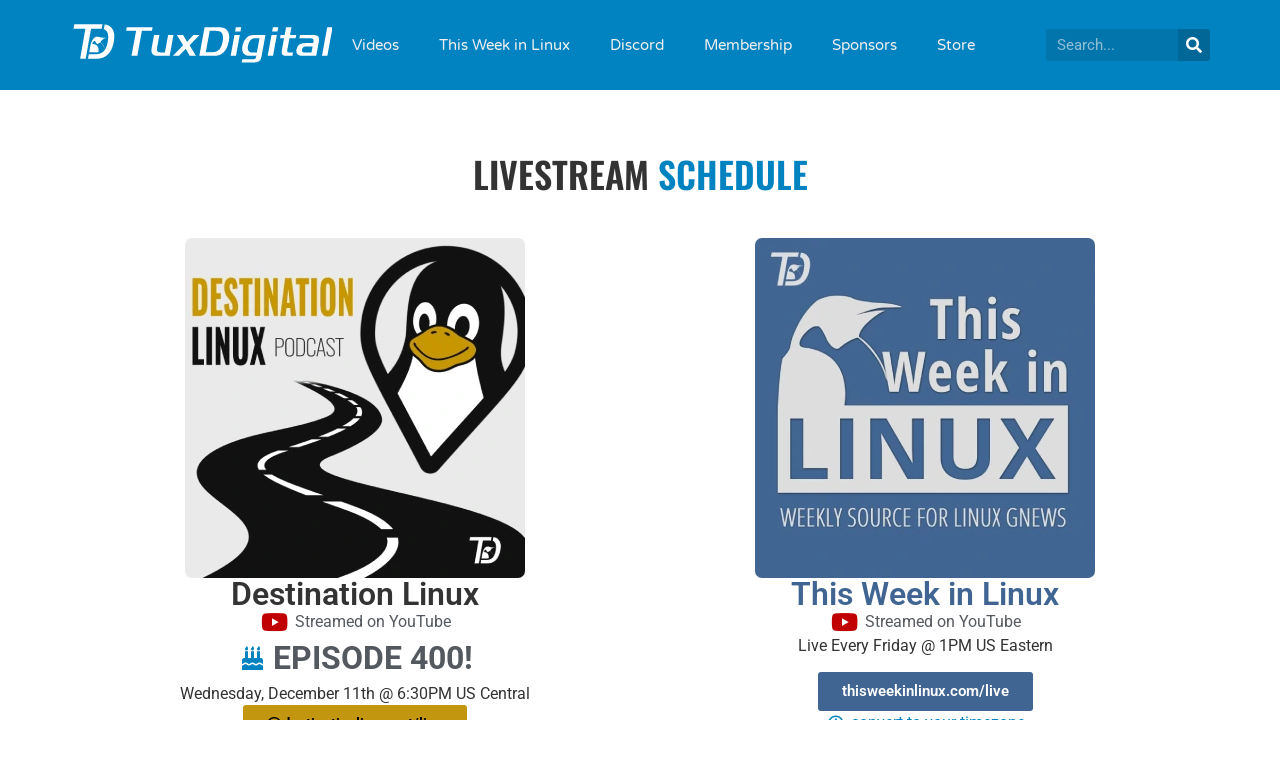

--- FILE ---
content_type: text/html; charset=UTF-8
request_url: https://tuxdigital.com/live/
body_size: 16618
content:
<!doctype html>
<html lang="en-US">
<head>
	<meta charset="UTF-8">
	<meta name="viewport" content="width=device-width, initial-scale=1">
	<link rel="profile" href="https://gmpg.org/xfn/11">
	<title>Live - TuxDigital</title>
	<style>img:is([sizes="auto" i], [sizes^="auto," i]) { contain-intrinsic-size: 3000px 1500px }</style>
	<meta name="description" content="Livestream Schedule Destination Linux Patron Only Exclusive via Discord Streamed on YouTube EPISODE 400! Wednesday, December 11th @ 6:30PM US Central destina...">
<meta name="robots" content="index, follow, max-snippet:-1, max-image-preview:large, max-video-preview:-1">
<link rel="canonical" href="https://tuxdigital.com/live/">
<meta property="og:url" content="https://tuxdigital.com/live/">
<meta property="og:site_name" content="TuxDigital">
<meta property="og:locale" content="en_US">
<meta property="og:type" content="article">
<meta property="article:author" content="">
<meta property="article:publisher" content="">
<meta property="og:title" content="Live - TuxDigital">
<meta property="og:description" content="Livestream Schedule Destination Linux Patron Only Exclusive via Discord Streamed on YouTube EPISODE 400! Wednesday, December 11th @ 6:30PM US Central destina...">
<meta property="fb:pages" content="">
<meta property="fb:admins" content="">
<meta property="fb:app_id" content="">
<meta name="twitter:card" content="summary">
<meta name="twitter:site" content="">
<meta name="twitter:creator" content="">
<meta name="twitter:title" content="Live - TuxDigital">
<meta name="twitter:description" content="Livestream Schedule Destination Linux Patron Only Exclusive via Discord Streamed on YouTube EPISODE 400! Wednesday, December 11th @ 6:30PM US Central destina...">
<link rel="alternate" type="application/rss+xml" title="TuxDigital &raquo; Feed" href="https://tuxdigital.com/feed/" />
<link rel="alternate" type="application/rss+xml" title="TuxDigital &raquo; Comments Feed" href="https://tuxdigital.com/comments/feed/" />
<script>
window._wpemojiSettings = {"baseUrl":"https:\/\/s.w.org\/images\/core\/emoji\/16.0.1\/72x72\/","ext":".png","svgUrl":"https:\/\/s.w.org\/images\/core\/emoji\/16.0.1\/svg\/","svgExt":".svg","source":{"concatemoji":"https:\/\/tuxdigital.com\/wp-includes\/js\/wp-emoji-release.min.js?ver=6.8.3"}};
/*! This file is auto-generated */
!function(s,n){var o,i,e;function c(e){try{var t={supportTests:e,timestamp:(new Date).valueOf()};sessionStorage.setItem(o,JSON.stringify(t))}catch(e){}}function p(e,t,n){e.clearRect(0,0,e.canvas.width,e.canvas.height),e.fillText(t,0,0);var t=new Uint32Array(e.getImageData(0,0,e.canvas.width,e.canvas.height).data),a=(e.clearRect(0,0,e.canvas.width,e.canvas.height),e.fillText(n,0,0),new Uint32Array(e.getImageData(0,0,e.canvas.width,e.canvas.height).data));return t.every(function(e,t){return e===a[t]})}function u(e,t){e.clearRect(0,0,e.canvas.width,e.canvas.height),e.fillText(t,0,0);for(var n=e.getImageData(16,16,1,1),a=0;a<n.data.length;a++)if(0!==n.data[a])return!1;return!0}function f(e,t,n,a){switch(t){case"flag":return n(e,"\ud83c\udff3\ufe0f\u200d\u26a7\ufe0f","\ud83c\udff3\ufe0f\u200b\u26a7\ufe0f")?!1:!n(e,"\ud83c\udde8\ud83c\uddf6","\ud83c\udde8\u200b\ud83c\uddf6")&&!n(e,"\ud83c\udff4\udb40\udc67\udb40\udc62\udb40\udc65\udb40\udc6e\udb40\udc67\udb40\udc7f","\ud83c\udff4\u200b\udb40\udc67\u200b\udb40\udc62\u200b\udb40\udc65\u200b\udb40\udc6e\u200b\udb40\udc67\u200b\udb40\udc7f");case"emoji":return!a(e,"\ud83e\udedf")}return!1}function g(e,t,n,a){var r="undefined"!=typeof WorkerGlobalScope&&self instanceof WorkerGlobalScope?new OffscreenCanvas(300,150):s.createElement("canvas"),o=r.getContext("2d",{willReadFrequently:!0}),i=(o.textBaseline="top",o.font="600 32px Arial",{});return e.forEach(function(e){i[e]=t(o,e,n,a)}),i}function t(e){var t=s.createElement("script");t.src=e,t.defer=!0,s.head.appendChild(t)}"undefined"!=typeof Promise&&(o="wpEmojiSettingsSupports",i=["flag","emoji"],n.supports={everything:!0,everythingExceptFlag:!0},e=new Promise(function(e){s.addEventListener("DOMContentLoaded",e,{once:!0})}),new Promise(function(t){var n=function(){try{var e=JSON.parse(sessionStorage.getItem(o));if("object"==typeof e&&"number"==typeof e.timestamp&&(new Date).valueOf()<e.timestamp+604800&&"object"==typeof e.supportTests)return e.supportTests}catch(e){}return null}();if(!n){if("undefined"!=typeof Worker&&"undefined"!=typeof OffscreenCanvas&&"undefined"!=typeof URL&&URL.createObjectURL&&"undefined"!=typeof Blob)try{var e="postMessage("+g.toString()+"("+[JSON.stringify(i),f.toString(),p.toString(),u.toString()].join(",")+"));",a=new Blob([e],{type:"text/javascript"}),r=new Worker(URL.createObjectURL(a),{name:"wpTestEmojiSupports"});return void(r.onmessage=function(e){c(n=e.data),r.terminate(),t(n)})}catch(e){}c(n=g(i,f,p,u))}t(n)}).then(function(e){for(var t in e)n.supports[t]=e[t],n.supports.everything=n.supports.everything&&n.supports[t],"flag"!==t&&(n.supports.everythingExceptFlag=n.supports.everythingExceptFlag&&n.supports[t]);n.supports.everythingExceptFlag=n.supports.everythingExceptFlag&&!n.supports.flag,n.DOMReady=!1,n.readyCallback=function(){n.DOMReady=!0}}).then(function(){return e}).then(function(){var e;n.supports.everything||(n.readyCallback(),(e=n.source||{}).concatemoji?t(e.concatemoji):e.wpemoji&&e.twemoji&&(t(e.twemoji),t(e.wpemoji)))}))}((window,document),window._wpemojiSettings);
</script>

<style id='wp-emoji-styles-inline-css'>

	img.wp-smiley, img.emoji {
		display: inline !important;
		border: none !important;
		box-shadow: none !important;
		height: 1em !important;
		width: 1em !important;
		margin: 0 0.07em !important;
		vertical-align: -0.1em !important;
		background: none !important;
		padding: 0 !important;
	}
</style>
<style id='ctc-term-title-style-inline-css'>
.ctc-block-controls-dropdown .components-base-control__field{margin:0 !important}

</style>
<style id='ctc-copy-button-style-inline-css'>
.wp-block-ctc-copy-button{font-size:14px;line-height:normal;padding:8px 16px;border-width:1px;border-style:solid;border-color:inherit;border-radius:4px;cursor:pointer;display:inline-block}.ctc-copy-button-textarea{display:none !important}
</style>
<style id='ctc-copy-icon-style-inline-css'>
.wp-block-ctc-copy-icon .ctc-block-copy-icon{background:rgba(0,0,0,0);padding:0;margin:0;position:relative;cursor:pointer}.wp-block-ctc-copy-icon .ctc-block-copy-icon .check-icon{display:none}.wp-block-ctc-copy-icon .ctc-block-copy-icon svg{height:1em;width:1em}.wp-block-ctc-copy-icon .ctc-block-copy-icon::after{position:absolute;content:attr(aria-label);padding:.5em .75em;right:100%;color:#fff;background:#24292f;font-size:11px;border-radius:6px;line-height:1;right:100%;bottom:50%;margin-right:6px;-webkit-transform:translateY(50%);transform:translateY(50%)}.wp-block-ctc-copy-icon .ctc-block-copy-icon::before{content:"";top:50%;bottom:50%;left:-7px;margin-top:-6px;border:6px solid rgba(0,0,0,0);border-left-color:#24292f;position:absolute}.wp-block-ctc-copy-icon .ctc-block-copy-icon::after,.wp-block-ctc-copy-icon .ctc-block-copy-icon::before{opacity:0;visibility:hidden;-webkit-transition:opacity .2s ease-in-out,visibility .2s ease-in-out;transition:opacity .2s ease-in-out,visibility .2s ease-in-out}.wp-block-ctc-copy-icon .ctc-block-copy-icon.copied::after,.wp-block-ctc-copy-icon .ctc-block-copy-icon.copied::before{opacity:1;visibility:visible;-webkit-transition:opacity .2s ease-in-out,visibility .2s ease-in-out;transition:opacity .2s ease-in-out,visibility .2s ease-in-out}.wp-block-ctc-copy-icon .ctc-block-copy-icon.copied .check-icon{display:inline-block}.wp-block-ctc-copy-icon .ctc-block-copy-icon.copied .copy-icon{display:none !important}.ctc-copy-icon-textarea{display:none !important}
</style>
<style id='ctc-social-share-style-inline-css'>
.wp-block-ctc-social-share{display:-webkit-box;display:-ms-flexbox;display:flex;-webkit-box-align:center;-ms-flex-align:center;align-items:center;gap:8px}.wp-block-ctc-social-share svg{height:16px;width:16px}.wp-block-ctc-social-share a{display:-webkit-inline-box;display:-ms-inline-flexbox;display:inline-flex}.wp-block-ctc-social-share a:focus{outline:none}
</style>
<style id='global-styles-inline-css'>
:root{--wp--preset--aspect-ratio--square: 1;--wp--preset--aspect-ratio--4-3: 4/3;--wp--preset--aspect-ratio--3-4: 3/4;--wp--preset--aspect-ratio--3-2: 3/2;--wp--preset--aspect-ratio--2-3: 2/3;--wp--preset--aspect-ratio--16-9: 16/9;--wp--preset--aspect-ratio--9-16: 9/16;--wp--preset--color--black: #000000;--wp--preset--color--cyan-bluish-gray: #abb8c3;--wp--preset--color--white: #ffffff;--wp--preset--color--pale-pink: #f78da7;--wp--preset--color--vivid-red: #cf2e2e;--wp--preset--color--luminous-vivid-orange: #ff6900;--wp--preset--color--luminous-vivid-amber: #fcb900;--wp--preset--color--light-green-cyan: #7bdcb5;--wp--preset--color--vivid-green-cyan: #00d084;--wp--preset--color--pale-cyan-blue: #8ed1fc;--wp--preset--color--vivid-cyan-blue: #0693e3;--wp--preset--color--vivid-purple: #9b51e0;--wp--preset--gradient--vivid-cyan-blue-to-vivid-purple: linear-gradient(135deg,rgba(6,147,227,1) 0%,rgb(155,81,224) 100%);--wp--preset--gradient--light-green-cyan-to-vivid-green-cyan: linear-gradient(135deg,rgb(122,220,180) 0%,rgb(0,208,130) 100%);--wp--preset--gradient--luminous-vivid-amber-to-luminous-vivid-orange: linear-gradient(135deg,rgba(252,185,0,1) 0%,rgba(255,105,0,1) 100%);--wp--preset--gradient--luminous-vivid-orange-to-vivid-red: linear-gradient(135deg,rgba(255,105,0,1) 0%,rgb(207,46,46) 100%);--wp--preset--gradient--very-light-gray-to-cyan-bluish-gray: linear-gradient(135deg,rgb(238,238,238) 0%,rgb(169,184,195) 100%);--wp--preset--gradient--cool-to-warm-spectrum: linear-gradient(135deg,rgb(74,234,220) 0%,rgb(151,120,209) 20%,rgb(207,42,186) 40%,rgb(238,44,130) 60%,rgb(251,105,98) 80%,rgb(254,248,76) 100%);--wp--preset--gradient--blush-light-purple: linear-gradient(135deg,rgb(255,206,236) 0%,rgb(152,150,240) 100%);--wp--preset--gradient--blush-bordeaux: linear-gradient(135deg,rgb(254,205,165) 0%,rgb(254,45,45) 50%,rgb(107,0,62) 100%);--wp--preset--gradient--luminous-dusk: linear-gradient(135deg,rgb(255,203,112) 0%,rgb(199,81,192) 50%,rgb(65,88,208) 100%);--wp--preset--gradient--pale-ocean: linear-gradient(135deg,rgb(255,245,203) 0%,rgb(182,227,212) 50%,rgb(51,167,181) 100%);--wp--preset--gradient--electric-grass: linear-gradient(135deg,rgb(202,248,128) 0%,rgb(113,206,126) 100%);--wp--preset--gradient--midnight: linear-gradient(135deg,rgb(2,3,129) 0%,rgb(40,116,252) 100%);--wp--preset--font-size--small: 13px;--wp--preset--font-size--medium: 20px;--wp--preset--font-size--large: 36px;--wp--preset--font-size--x-large: 42px;--wp--preset--spacing--20: 0.44rem;--wp--preset--spacing--30: 0.67rem;--wp--preset--spacing--40: 1rem;--wp--preset--spacing--50: 1.5rem;--wp--preset--spacing--60: 2.25rem;--wp--preset--spacing--70: 3.38rem;--wp--preset--spacing--80: 5.06rem;--wp--preset--shadow--natural: 6px 6px 9px rgba(0, 0, 0, 0.2);--wp--preset--shadow--deep: 12px 12px 50px rgba(0, 0, 0, 0.4);--wp--preset--shadow--sharp: 6px 6px 0px rgba(0, 0, 0, 0.2);--wp--preset--shadow--outlined: 6px 6px 0px -3px rgba(255, 255, 255, 1), 6px 6px rgba(0, 0, 0, 1);--wp--preset--shadow--crisp: 6px 6px 0px rgba(0, 0, 0, 1);}:root { --wp--style--global--content-size: 800px;--wp--style--global--wide-size: 1200px; }:where(body) { margin: 0; }.wp-site-blocks > .alignleft { float: left; margin-right: 2em; }.wp-site-blocks > .alignright { float: right; margin-left: 2em; }.wp-site-blocks > .aligncenter { justify-content: center; margin-left: auto; margin-right: auto; }:where(.wp-site-blocks) > * { margin-block-start: 24px; margin-block-end: 0; }:where(.wp-site-blocks) > :first-child { margin-block-start: 0; }:where(.wp-site-blocks) > :last-child { margin-block-end: 0; }:root { --wp--style--block-gap: 24px; }:root :where(.is-layout-flow) > :first-child{margin-block-start: 0;}:root :where(.is-layout-flow) > :last-child{margin-block-end: 0;}:root :where(.is-layout-flow) > *{margin-block-start: 24px;margin-block-end: 0;}:root :where(.is-layout-constrained) > :first-child{margin-block-start: 0;}:root :where(.is-layout-constrained) > :last-child{margin-block-end: 0;}:root :where(.is-layout-constrained) > *{margin-block-start: 24px;margin-block-end: 0;}:root :where(.is-layout-flex){gap: 24px;}:root :where(.is-layout-grid){gap: 24px;}.is-layout-flow > .alignleft{float: left;margin-inline-start: 0;margin-inline-end: 2em;}.is-layout-flow > .alignright{float: right;margin-inline-start: 2em;margin-inline-end: 0;}.is-layout-flow > .aligncenter{margin-left: auto !important;margin-right: auto !important;}.is-layout-constrained > .alignleft{float: left;margin-inline-start: 0;margin-inline-end: 2em;}.is-layout-constrained > .alignright{float: right;margin-inline-start: 2em;margin-inline-end: 0;}.is-layout-constrained > .aligncenter{margin-left: auto !important;margin-right: auto !important;}.is-layout-constrained > :where(:not(.alignleft):not(.alignright):not(.alignfull)){max-width: var(--wp--style--global--content-size);margin-left: auto !important;margin-right: auto !important;}.is-layout-constrained > .alignwide{max-width: var(--wp--style--global--wide-size);}body .is-layout-flex{display: flex;}.is-layout-flex{flex-wrap: wrap;align-items: center;}.is-layout-flex > :is(*, div){margin: 0;}body .is-layout-grid{display: grid;}.is-layout-grid > :is(*, div){margin: 0;}body{padding-top: 0px;padding-right: 0px;padding-bottom: 0px;padding-left: 0px;}a:where(:not(.wp-element-button)){text-decoration: underline;}:root :where(.wp-element-button, .wp-block-button__link){background-color: #32373c;border-width: 0;color: #fff;font-family: inherit;font-size: inherit;line-height: inherit;padding: calc(0.667em + 2px) calc(1.333em + 2px);text-decoration: none;}.has-black-color{color: var(--wp--preset--color--black) !important;}.has-cyan-bluish-gray-color{color: var(--wp--preset--color--cyan-bluish-gray) !important;}.has-white-color{color: var(--wp--preset--color--white) !important;}.has-pale-pink-color{color: var(--wp--preset--color--pale-pink) !important;}.has-vivid-red-color{color: var(--wp--preset--color--vivid-red) !important;}.has-luminous-vivid-orange-color{color: var(--wp--preset--color--luminous-vivid-orange) !important;}.has-luminous-vivid-amber-color{color: var(--wp--preset--color--luminous-vivid-amber) !important;}.has-light-green-cyan-color{color: var(--wp--preset--color--light-green-cyan) !important;}.has-vivid-green-cyan-color{color: var(--wp--preset--color--vivid-green-cyan) !important;}.has-pale-cyan-blue-color{color: var(--wp--preset--color--pale-cyan-blue) !important;}.has-vivid-cyan-blue-color{color: var(--wp--preset--color--vivid-cyan-blue) !important;}.has-vivid-purple-color{color: var(--wp--preset--color--vivid-purple) !important;}.has-black-background-color{background-color: var(--wp--preset--color--black) !important;}.has-cyan-bluish-gray-background-color{background-color: var(--wp--preset--color--cyan-bluish-gray) !important;}.has-white-background-color{background-color: var(--wp--preset--color--white) !important;}.has-pale-pink-background-color{background-color: var(--wp--preset--color--pale-pink) !important;}.has-vivid-red-background-color{background-color: var(--wp--preset--color--vivid-red) !important;}.has-luminous-vivid-orange-background-color{background-color: var(--wp--preset--color--luminous-vivid-orange) !important;}.has-luminous-vivid-amber-background-color{background-color: var(--wp--preset--color--luminous-vivid-amber) !important;}.has-light-green-cyan-background-color{background-color: var(--wp--preset--color--light-green-cyan) !important;}.has-vivid-green-cyan-background-color{background-color: var(--wp--preset--color--vivid-green-cyan) !important;}.has-pale-cyan-blue-background-color{background-color: var(--wp--preset--color--pale-cyan-blue) !important;}.has-vivid-cyan-blue-background-color{background-color: var(--wp--preset--color--vivid-cyan-blue) !important;}.has-vivid-purple-background-color{background-color: var(--wp--preset--color--vivid-purple) !important;}.has-black-border-color{border-color: var(--wp--preset--color--black) !important;}.has-cyan-bluish-gray-border-color{border-color: var(--wp--preset--color--cyan-bluish-gray) !important;}.has-white-border-color{border-color: var(--wp--preset--color--white) !important;}.has-pale-pink-border-color{border-color: var(--wp--preset--color--pale-pink) !important;}.has-vivid-red-border-color{border-color: var(--wp--preset--color--vivid-red) !important;}.has-luminous-vivid-orange-border-color{border-color: var(--wp--preset--color--luminous-vivid-orange) !important;}.has-luminous-vivid-amber-border-color{border-color: var(--wp--preset--color--luminous-vivid-amber) !important;}.has-light-green-cyan-border-color{border-color: var(--wp--preset--color--light-green-cyan) !important;}.has-vivid-green-cyan-border-color{border-color: var(--wp--preset--color--vivid-green-cyan) !important;}.has-pale-cyan-blue-border-color{border-color: var(--wp--preset--color--pale-cyan-blue) !important;}.has-vivid-cyan-blue-border-color{border-color: var(--wp--preset--color--vivid-cyan-blue) !important;}.has-vivid-purple-border-color{border-color: var(--wp--preset--color--vivid-purple) !important;}.has-vivid-cyan-blue-to-vivid-purple-gradient-background{background: var(--wp--preset--gradient--vivid-cyan-blue-to-vivid-purple) !important;}.has-light-green-cyan-to-vivid-green-cyan-gradient-background{background: var(--wp--preset--gradient--light-green-cyan-to-vivid-green-cyan) !important;}.has-luminous-vivid-amber-to-luminous-vivid-orange-gradient-background{background: var(--wp--preset--gradient--luminous-vivid-amber-to-luminous-vivid-orange) !important;}.has-luminous-vivid-orange-to-vivid-red-gradient-background{background: var(--wp--preset--gradient--luminous-vivid-orange-to-vivid-red) !important;}.has-very-light-gray-to-cyan-bluish-gray-gradient-background{background: var(--wp--preset--gradient--very-light-gray-to-cyan-bluish-gray) !important;}.has-cool-to-warm-spectrum-gradient-background{background: var(--wp--preset--gradient--cool-to-warm-spectrum) !important;}.has-blush-light-purple-gradient-background{background: var(--wp--preset--gradient--blush-light-purple) !important;}.has-blush-bordeaux-gradient-background{background: var(--wp--preset--gradient--blush-bordeaux) !important;}.has-luminous-dusk-gradient-background{background: var(--wp--preset--gradient--luminous-dusk) !important;}.has-pale-ocean-gradient-background{background: var(--wp--preset--gradient--pale-ocean) !important;}.has-electric-grass-gradient-background{background: var(--wp--preset--gradient--electric-grass) !important;}.has-midnight-gradient-background{background: var(--wp--preset--gradient--midnight) !important;}.has-small-font-size{font-size: var(--wp--preset--font-size--small) !important;}.has-medium-font-size{font-size: var(--wp--preset--font-size--medium) !important;}.has-large-font-size{font-size: var(--wp--preset--font-size--large) !important;}.has-x-large-font-size{font-size: var(--wp--preset--font-size--x-large) !important;}
:root :where(.wp-block-pullquote){font-size: 1.5em;line-height: 1.6;}
</style>
<link rel='stylesheet' id='ctc-copy-inline-css' href='https://tuxdigital.com/wp-content/plugins/copy-the-code/assets/css/copy-inline.css?ver=4.1.1' media='all' />
<link rel='stylesheet' id='hello-elementor-css' href='https://tuxdigital.com/wp-content/themes/hello-elementor/assets/css/reset.css?ver=3.4.5' media='all' />
<link rel='stylesheet' id='hello-elementor-theme-style-css' href='https://tuxdigital.com/wp-content/themes/hello-elementor/assets/css/theme.css?ver=3.4.5' media='all' />
<link rel='stylesheet' id='hello-elementor-header-footer-css' href='https://tuxdigital.com/wp-content/themes/hello-elementor/assets/css/header-footer.css?ver=3.4.5' media='all' />
<link rel='stylesheet' id='elementor-frontend-css' href='https://tuxdigital.com/wp-content/plugins/elementor/assets/css/frontend.min.css?ver=3.33.6' media='all' />
<link rel='stylesheet' id='widget-nav-menu-css' href='https://tuxdigital.com/wp-content/plugins/elementor-pro/assets/css/widget-nav-menu.min.css?ver=3.33.2' media='all' />
<link rel='stylesheet' id='widget-search-form-css' href='https://tuxdigital.com/wp-content/plugins/elementor-pro/assets/css/widget-search-form.min.css?ver=3.33.2' media='all' />
<link rel='stylesheet' id='elementor-icons-shared-0-css' href='https://tuxdigital.com/wp-content/plugins/elementor/assets/lib/font-awesome/css/fontawesome.min.css?ver=5.15.3' media='all' />
<link rel='stylesheet' id='elementor-icons-fa-solid-css' href='https://tuxdigital.com/wp-content/plugins/elementor/assets/lib/font-awesome/css/solid.min.css?ver=5.15.3' media='all' />
<link rel='stylesheet' id='e-sticky-css' href='https://tuxdigital.com/wp-content/plugins/elementor-pro/assets/css/modules/sticky.min.css?ver=3.33.2' media='all' />
<link rel='stylesheet' id='widget-heading-css' href='https://tuxdigital.com/wp-content/plugins/elementor/assets/css/widget-heading.min.css?ver=3.33.6' media='all' />
<link rel='stylesheet' id='e-animation-grow-css' href='https://tuxdigital.com/wp-content/plugins/elementor/assets/lib/animations/styles/e-animation-grow.min.css?ver=3.33.6' media='all' />
<link rel='stylesheet' id='widget-icon-list-css' href='https://tuxdigital.com/wp-content/plugins/elementor/assets/css/widget-icon-list.min.css?ver=3.33.6' media='all' />
<link rel='stylesheet' id='widget-social-icons-css' href='https://tuxdigital.com/wp-content/plugins/elementor/assets/css/widget-social-icons.min.css?ver=3.33.6' media='all' />
<link rel='stylesheet' id='e-apple-webkit-css' href='https://tuxdigital.com/wp-content/plugins/elementor/assets/css/conditionals/apple-webkit.min.css?ver=3.33.6' media='all' />
<link rel='stylesheet' id='e-shapes-css' href='https://tuxdigital.com/wp-content/plugins/elementor/assets/css/conditionals/shapes.min.css?ver=3.33.6' media='all' />
<link rel='stylesheet' id='widget-divider-css' href='https://tuxdigital.com/wp-content/plugins/elementor/assets/css/widget-divider.min.css?ver=3.33.6' media='all' />
<link rel='stylesheet' id='eael-general-css' href='https://tuxdigital.com/wp-content/plugins/essential-addons-for-elementor-lite/assets/front-end/css/view/general.min.css?ver=6.5.4' media='all' />
<link rel='stylesheet' id='eael-700-css' href='https://tuxdigital.com/wp-content/uploads/essential-addons-elementor/eael-700.css?ver=1733686649' media='all' />
<link rel='stylesheet' id='elementor-icons-css' href='https://tuxdigital.com/wp-content/plugins/elementor/assets/lib/eicons/css/elementor-icons.min.css?ver=5.44.0' media='all' />
<link rel='stylesheet' id='elementor-post-2649-css' href='https://tuxdigital.com/wp-content/uploads/elementor/css/post-2649.css?ver=1768774431' media='all' />
<link rel='stylesheet' id='widget-image-css' href='https://tuxdigital.com/wp-content/plugins/elementor/assets/css/widget-image.min.css?ver=3.33.6' media='all' />
<link rel='stylesheet' id='elementor-post-700-css' href='https://tuxdigital.com/wp-content/uploads/elementor/css/post-700.css?ver=1768794331' media='all' />
<link rel='stylesheet' id='elementor-post-3324-css' href='https://tuxdigital.com/wp-content/uploads/elementor/css/post-3324.css?ver=1768774431' media='all' />
<link rel='stylesheet' id='elementor-post-3334-css' href='https://tuxdigital.com/wp-content/uploads/elementor/css/post-3334.css?ver=1768774431' media='all' />
<link rel='stylesheet' id='hello-elementor-child-style-css' href='https://tuxdigital.com/wp-content/themes/hello-theme-child-master/style.css?ver=1.0.3' media='all' />
<link rel='stylesheet' id='elementor-gf-local-roboto-css' href='https://tuxdigital.com/wp-content/uploads/elementor/google-fonts/css/roboto.css?ver=1742314862' media='all' />
<link rel='stylesheet' id='elementor-gf-local-robotocondensed-css' href='https://tuxdigital.com/wp-content/uploads/elementor/google-fonts/css/robotocondensed.css?ver=1742314873' media='all' />
<link rel='stylesheet' id='elementor-gf-local-oswald-css' href='https://tuxdigital.com/wp-content/uploads/elementor/google-fonts/css/oswald.css?ver=1742314889' media='all' />
<link rel='stylesheet' id='elementor-gf-local-varelaround-css' href='https://tuxdigital.com/wp-content/uploads/elementor/google-fonts/css/varelaround.css?ver=1742314874' media='all' />
<link rel='stylesheet' id='elementor-gf-local-montserrat-css' href='https://tuxdigital.com/wp-content/uploads/elementor/google-fonts/css/montserrat.css?ver=1742314883' media='all' />
<link rel='stylesheet' id='elementor-icons-fa-brands-css' href='https://tuxdigital.com/wp-content/plugins/elementor/assets/lib/font-awesome/css/brands.min.css?ver=5.15.3' media='all' />
<link rel='stylesheet' id='elementor-icons-fa-regular-css' href='https://tuxdigital.com/wp-content/plugins/elementor/assets/lib/font-awesome/css/regular.min.css?ver=5.15.3' media='all' />
<script src="https://tuxdigital.com/wp-includes/js/jquery/jquery.min.js?ver=3.7.1" id="jquery-core-js"></script>
<script src="https://tuxdigital.com/wp-includes/js/jquery/jquery-migrate.min.js?ver=3.4.1" id="jquery-migrate-js"></script>
<script src="https://tuxdigital.com/wp-content/plugins/copy-the-code/classes/gutenberg/blocks/copy-button/js/frontend.js?ver=1.0.0" id="ctc-copy-button-script-2-js"></script>
<script src="https://tuxdigital.com/wp-content/plugins/copy-the-code/classes/gutenberg/blocks/copy-icon/js/frontend.js?ver=1.0.0" id="ctc-copy-icon-script-2-js"></script>
<link rel="https://api.w.org/" href="https://tuxdigital.com/wp-json/" /><link rel="alternate" title="JSON" type="application/json" href="https://tuxdigital.com/wp-json/wp/v2/pages/700" /><link rel="EditURI" type="application/rsd+xml" title="RSD" href="https://tuxdigital.com/xmlrpc.php?rsd" />
<link rel='shortlink' href='https://tuxdigital.com/?p=700' />
<link rel="alternate" title="oEmbed (JSON)" type="application/json+oembed" href="https://tuxdigital.com/wp-json/oembed/1.0/embed?url=https%3A%2F%2Ftuxdigital.com%2Flive%2F" />
<link rel="alternate" title="oEmbed (XML)" type="text/xml+oembed" href="https://tuxdigital.com/wp-json/oembed/1.0/embed?url=https%3A%2F%2Ftuxdigital.com%2Flive%2F&#038;format=xml" />

<!-- Google tag (gtag.js) -->
<script async src="https://www.googletagmanager.com/gtag/js?id=AW-16604771150"></script>
<script>
  window.dataLayer = window.dataLayer || [];
  function gtag(){dataLayer.push(arguments);}
  gtag('js', new Date());

  gtag('config', 'AW-16604771150');
</script>
<meta name="generator" content="Elementor 3.33.6; features: additional_custom_breakpoints; settings: css_print_method-external, google_font-enabled, font_display-auto">
			<style>
				.e-con.e-parent:nth-of-type(n+4):not(.e-lazyloaded):not(.e-no-lazyload),
				.e-con.e-parent:nth-of-type(n+4):not(.e-lazyloaded):not(.e-no-lazyload) * {
					background-image: none !important;
				}
				@media screen and (max-height: 1024px) {
					.e-con.e-parent:nth-of-type(n+3):not(.e-lazyloaded):not(.e-no-lazyload),
					.e-con.e-parent:nth-of-type(n+3):not(.e-lazyloaded):not(.e-no-lazyload) * {
						background-image: none !important;
					}
				}
				@media screen and (max-height: 640px) {
					.e-con.e-parent:nth-of-type(n+2):not(.e-lazyloaded):not(.e-no-lazyload),
					.e-con.e-parent:nth-of-type(n+2):not(.e-lazyloaded):not(.e-no-lazyload) * {
						background-image: none !important;
					}
				}
			</style>
			<link rel="icon" href="https://tuxdigital.com/wp-content/uploads/cropped-tuxdigital-td-icon-32x32.png" sizes="32x32" />
<link rel="icon" href="https://tuxdigital.com/wp-content/uploads/cropped-tuxdigital-td-icon-192x192.png" sizes="192x192" />
<link rel="apple-touch-icon" href="https://tuxdigital.com/wp-content/uploads/cropped-tuxdigital-td-icon-180x180.png" />
<meta name="msapplication-TileImage" content="https://tuxdigital.com/wp-content/uploads/cropped-tuxdigital-td-icon-270x270.png" />
</head>
<body class="wp-singular page-template-default page page-id-700 wp-custom-logo wp-embed-responsive wp-theme-hello-elementor wp-child-theme-hello-theme-child-master hello-elementor-default elementor-default elementor-kit-2649 elementor-page elementor-page-700">


<a class="skip-link screen-reader-text" href="#content">Skip to content</a>

		<header data-elementor-type="header" data-elementor-id="3324" class="elementor elementor-3324 elementor-location-header" data-elementor-post-type="elementor_library">
			<div data-particle_enable="false" data-particle-mobile-disabled="false" class="elementor-element elementor-element-5f3f394 e-flex e-con-boxed e-con e-parent" data-id="5f3f394" data-element_type="container" id="header_pop" data-settings="{&quot;background_background&quot;:&quot;classic&quot;,&quot;sticky&quot;:&quot;top&quot;,&quot;sticky_on&quot;:[&quot;desktop&quot;,&quot;tablet&quot;,&quot;mobile&quot;],&quot;sticky_offset&quot;:0,&quot;sticky_effects_offset&quot;:0,&quot;sticky_anchor_link_offset&quot;:0}">
					<div class="e-con-inner">
		<div data-particle_enable="false" data-particle-mobile-disabled="false" class="elementor-element elementor-element-0171819 e-con-full e-flex e-con e-child" data-id="0171819" data-element_type="container">
				<div class="elementor-element elementor-element-009101a elementor-widget elementor-widget-html" data-id="009101a" data-element_type="widget" data-widget_type="html.default">
				<div class="elementor-widget-container">
					<a href="https://tuxdigital.com">
<svg version="1.2" xmlns="http://www.w3.org/2000/svg" viewBox="0 0 4033 648" width="100%" height="45">
	<title>tuxdigital-logo-horizontal</title>
	<style>
		.s0 { fill: #ffffff } 
	</style>
	<g id="White on Blue">
		<g id="Logo Stack">
			<path id="TuxDigital" class="s0" aria-label="TuxDigital"  d="m964.5 545.1l70.9-385.1h-154.3l10.4-56.3h380l-10.3 56.3h-154.6l-70.8 385.1zm-17.7 0l70.9-385.1h-154.3l10.4-56.3h380l-10.3 56.3h-154.6l-70.8 385.1zm459.8-50.8h71.9l49.9-271.6h64.7l-59.3 322.4h-142.1q-33 0-49.3-1.9-16-2-29.5-8.4-29.1-12.6-37.6-40.8-8.2-28.4 1.4-80.8l35-190.5h64.8l-34.7 188.2q-7.7 42.4-1.2 58.2 10.7 25.2 66 25.2zm-17.7 0h71.9l50-271.6h64.7l-59.3 322.4h-142.2q-33 0-49.3-1.9-16-2-29.5-8.4-29-12.6-37.6-40.8-8.2-28.4 1.5-80.8l35-190.5h64.7l-34.6 188.2q-7.8 42.4-1.2 58.2 10.7 25.2 65.9 25.2zm211.1 50.8l159.7-163-97.5-159.4h78.8l67.1 118.4 111.3-118.4h76.5l-155.5 159.4 99.8 163h-78.5l-69-120.3-116.3 120.3zm-17.6 0l159.7-163-97.5-159.4h78.8l67.1 118.4 111.3-118.4h76.5l-155.5 159.4 99.8 163h-78.4l-69.1-120.3-116.2 120.3zm425.9 0l81.2-441.4h171.2q71.3 0 102.1 10 57.7 18.8 80 85.7 15.2 47.2 1.6 121-27.1 147.4-117.5 198.5-26.7 15.2-56.2 21-15.2 2.6-35 3.9-19.9 1.3-49.6 1.3zm250.9-385.1h-108.8l-60.5 328.8h113.7q75.2 0 114.2-43.6 35.2-40.1 49.1-115.5 15.7-85.6-8.2-130-11.1-21-34.6-30.3-23.1-9.4-64.9-9.4zm-268.6 385.1l81.2-441.4h171.3q71.2 0 102 10 57.7 18.8 80 85.7 15.2 47.2 1.7 121-27.2 147.4-117.6 198.5-26.7 15.2-56.2 21-15.1 2.6-35 3.9-19.8 1.3-49.6 1.3zm250.9-385.1h-108.8l-60.5 328.8h113.7q75.2 0 114.3-43.6 35.1-40.1 49-115.5 15.8-85.6-8.1-130-11.2-21-34.6-30.3-23.1-9.4-65-9.4zm248.6 385.1l59.3-322.4h64.7l-59.3 322.4zm133.6-374.5h-64.7l12.3-66.9h64.7zm-151.2 374.5l59.3-322.4h64.7l-59.3 322.4zm133.5-374.5h-64.7l12.3-66.9h64.8zm268.3 52h134.6l-52.6 285.9q-11.7 64-17.7 80.5-4.9 16.2-19.2 29.8-17 16.1-43.3 22.3-13 3.2-31.6 4.8-18.3 1.6-44.8 1.6h-139.2l9.3-50.7h149.1q27.7 0 38-2.6 10.6-2.6 17.2-11.7 5.6-9.3 10.8-37.5h-69.9q-49.7 0-67.8-2.9-17.7-3.2-36-15.8-56.9-36.9-38.8-135.2 14.9-81.2 64.9-127.4 24.9-23.3 55.2-32 30.5-9.1 81.8-9.1zm20 271.7l40.6-220.9h-65.1q-41.8 0-59.3 6.5-32.6 11.6-52.3 53-13.5 29.4-18.8 57.9-9 48.8 8.5 78.2 8.2 13.9 23.5 19.8 15.7 5.5 46.7 5.5zm-37.6-271.7h134.6l-52.5 285.9q-11.8 64-17.8 80.5-4.9 16.2-19.2 29.8-17 16.1-43.3 22.3-13 3.2-31.6 4.8-18.3 1.6-44.8 1.6h-139.2l9.3-50.7h149.1q27.7 0 38-2.6 10.6-2.6 17.2-11.7 5.6-9.3 10.8-37.5h-69.9q-49.7 0-67.8-2.9-17.7-3.2-36-15.8-56.9-36.9-38.8-135.2 14.9-81.2 64.9-127.4 24.9-23.3 55.2-32 30.5-9.1 81.8-9.1zm20 271.7l40.6-220.9h-65.1q-41.8 0-59.3 6.5-32.6 11.6-52.3 53-13.5 29.4-18.8 57.9-9 48.8 8.5 78.2 8.2 13.9 23.5 19.8 15.7 5.5 46.7 5.5zm183.6 50.7l59.3-322.4h64.7l-59.3 322.4zm133.6-374.4h-64.7l12.3-67h64.7zm-151.2 374.5l59.3-322.4h64.7l-59.3 322.4zm133.6-374.5h-64.8l12.4-66.9h64.7zm84 52.1h62l21.9-119h64.7l-21.8 119h95.1l-9.4 50.7h-95.1l-31.1 169.5q-3.7 20-3.4 29.1 0.3 8.7 5.3 13.6 8.2 8.7 45.5 8.7h38.2l-9.3 50.8h-62.8q-31.4 0-46.7-3.9-14.9-3.9-24.9-15.2-9.7-11.3-11.8-28.5-1.7-17.4 4.1-49.1l32.2-175h-62.1zm-17.6 0h62.1l21.8-119h64.8l-21.9 119h95.1l-9.4 50.8h-95.1l-31.1 169.4q-3.7 20.1-3.4 29.1 0.3 8.8 5.3 13.6 8.2 8.8 45.5 8.8h38.2l-9.3 50.7h-62.8q-31.3 0-46.6-3.9-15-3.8-25-15.2-9.7-11.3-11.8-28.4-1.7-17.5 4.2-49.2l32.1-174.9h-62.1zm402.8 125.8h116.1q8.9-48.8-1.4-61.8-10-13.2-58.4-13.2h-153.3l9.4-50.8h167.3q43.1 0 65.2 6.5 22 6.4 32.9 23.2 9 13.3 10 33 0.9 19.8-5.7 56l-37.5 203.7h-164.7q-46.4 0-61.8-3.2-36-6.8-51.5-31.1-15.1-24.6-8.1-62.7 5.2-28.1 20-50.1 14.9-22.3 36.5-35 26.2-14.5 85-14.5zm89.2 145.8l17.5-95h-108.2q-27.4 0-42.9 5.8-24 9.7-29.9 42-4.7 25.6 7.6 36.6 12.8 10.6 47.8 10.6zm-106.9-145.8h116q9-48.8-1.4-61.8-9.9-13.2-58.3-13.2h-153.3l9.4-50.8h167.3q43.1 0 65.1 6.5 22.1 6.4 33 23.2 9 13.3 10 33 0.9 19.8-5.8 56l-37.4 203.7h-164.7q-46.4 0-61.9-3.2-36-6.8-51.4-31.1-15.1-24.6-8.1-62.7 5.2-28.1 20-50.1 14.9-22.3 36.5-35 26.2-14.5 85-14.5zm89.2 145.8l17.5-95h-108.2q-27.4 0-42.9 5.8-24 9.7-29.9 42-4.7 25.6 7.6 36.6 12.8 10.6 47.7 10.6zm325.3-390.6l-81.2 441.4h-64.7l81.1-441.4zm-17.6 0l-81.2 441.4h-64.7l81.2-441.4z"/>
			<g id="TuxDIgital-Icon-Vector">
				<path id="D-ish" class="s0" d="m289 521l-12 68h132c92.8-0.6 139.3-38.4 139.3-38.4 135-86.6 133.7-304.6 133.7-304.6 1.6-60.3-21.7-101.1-21.7-101.1-43.1-83.2-126.3-81.9-126.3-81.9l-14 72c44.2 14.1 55.6 50.7 55.6 50.7 13.3 31.3 12.4 73.3 12.4 73.3-3.4 151.8-66.7 212-66.7 212-44.6 49.1-118.2 49.1-118.2 49.1z"/>
				<path id="Penguin" class="s0" d="m296 490l21-119c4.4-4.9 8-26 8-26 24.9-62 55-84 55-84 13.1-10.5 41.2-9.9 41.2-9.9l8-0.2c15.9 0.6 41 9.5 41 9.5l18.8 3.6c17.9 0.2 56 4 56 4 20.1 3.5 17 7 17 7-38.7 0.3-49 2-49 2-23.6 4.8-47 14-47 14 19.2-3.8 34-8 34-8l8-1h18c-48.7 24.1-56 54-56 54v2c47.9 32.5 62 93 62 93l-2 1c-20.2-62.3-61-92-61-92-24.5 7.2-43 23-43 23h-7c-13-3.2-26-36-26-36-9.9-22.4-30-4-30-4-14.8 12.1-20 26-20 26-1.2 10.3 5 11 5 11 24 3.3 42 11 42 11 52.6 23.6 50 79 50 79 0.8 8.8-1 36-1 36-13.9 7.6-143 4-143 4z"/>
				<path id="T" class="s0" d="m66 59l-12 69h183l-81 461h86l82-461h163l13-69z"/>
			</g>
		</g>
	</g>
</svg>
</a>				</div>
				</div>
				</div>
		<div data-particle_enable="false" data-particle-mobile-disabled="false" class="elementor-element elementor-element-d06faac e-con-full e-flex e-con e-child" data-id="d06faac" data-element_type="container">
				<div class="elementor-element elementor-element-8fc6658 elementor-nav-menu--stretch elementor-nav-menu__text-align-center elementor-nav-menu--dropdown-tablet elementor-nav-menu--toggle elementor-nav-menu--burger elementor-widget elementor-widget-nav-menu" data-id="8fc6658" data-element_type="widget" data-settings="{&quot;full_width&quot;:&quot;stretch&quot;,&quot;submenu_icon&quot;:{&quot;value&quot;:&quot;&lt;i class=\&quot;fas fa-chevron-down\&quot; aria-hidden=\&quot;true\&quot;&gt;&lt;\/i&gt;&quot;,&quot;library&quot;:&quot;fa-solid&quot;},&quot;layout&quot;:&quot;horizontal&quot;,&quot;toggle&quot;:&quot;burger&quot;}" data-widget_type="nav-menu.default">
				<div class="elementor-widget-container">
								<nav aria-label="Menu" class="elementor-nav-menu--main elementor-nav-menu__container elementor-nav-menu--layout-horizontal e--pointer-framed e--animation-corners">
				<ul id="menu-1-8fc6658" class="elementor-nav-menu"><li class="menu-item menu-item-type-custom menu-item-object-custom menu-item-191"><a href="/tag/video/" class="elementor-item">Videos</a></li>
<li class="menu-item menu-item-type-custom menu-item-object-custom menu-item-13088"><a href="https://tuxdigital.com/podcasts/this-week-in-linux" class="elementor-item">This Week in Linux</a></li>
<li class="menu-item menu-item-type-custom menu-item-object-custom menu-item-10244"><a href="/discord" class="elementor-item">Discord</a></li>
<li class="menu-item menu-item-type-post_type menu-item-object-page menu-item-848"><a href="https://tuxdigital.com/membership/" class="elementor-item">Membership</a></li>
<li class="menu-item menu-item-type-post_type menu-item-object-page menu-item-8271"><a href="https://tuxdigital.com/sponsors/" class="elementor-item">Sponsors</a></li>
<li class="menu-item menu-item-type-custom menu-item-object-custom menu-item-9216"><a href="https://store.tuxdigital.com/" class="elementor-item">Store</a></li>
</ul>			</nav>
					<div class="elementor-menu-toggle" role="button" tabindex="0" aria-label="Menu Toggle" aria-expanded="false">
			<i aria-hidden="true" role="presentation" class="elementor-menu-toggle__icon--open eicon-menu-bar"></i><i aria-hidden="true" role="presentation" class="elementor-menu-toggle__icon--close eicon-close"></i>		</div>
					<nav class="elementor-nav-menu--dropdown elementor-nav-menu__container" aria-hidden="true">
				<ul id="menu-2-8fc6658" class="elementor-nav-menu"><li class="menu-item menu-item-type-custom menu-item-object-custom menu-item-191"><a href="/tag/video/" class="elementor-item" tabindex="-1">Videos</a></li>
<li class="menu-item menu-item-type-custom menu-item-object-custom menu-item-13088"><a href="https://tuxdigital.com/podcasts/this-week-in-linux" class="elementor-item" tabindex="-1">This Week in Linux</a></li>
<li class="menu-item menu-item-type-custom menu-item-object-custom menu-item-10244"><a href="/discord" class="elementor-item" tabindex="-1">Discord</a></li>
<li class="menu-item menu-item-type-post_type menu-item-object-page menu-item-848"><a href="https://tuxdigital.com/membership/" class="elementor-item" tabindex="-1">Membership</a></li>
<li class="menu-item menu-item-type-post_type menu-item-object-page menu-item-8271"><a href="https://tuxdigital.com/sponsors/" class="elementor-item" tabindex="-1">Sponsors</a></li>
<li class="menu-item menu-item-type-custom menu-item-object-custom menu-item-9216"><a href="https://store.tuxdigital.com/" class="elementor-item" tabindex="-1">Store</a></li>
</ul>			</nav>
						</div>
				</div>
				</div>
		<div data-particle_enable="false" data-particle-mobile-disabled="false" class="elementor-element elementor-element-b0ee636 e-con-full elementor-hidden-mobile e-flex e-con e-child" data-id="b0ee636" data-element_type="container">
				<div class="elementor-element elementor-element-b8a9f65 elementor-search-form--skin-classic elementor-search-form--button-type-icon elementor-search-form--icon-search elementor-widget elementor-widget-search-form" data-id="b8a9f65" data-element_type="widget" data-settings="{&quot;skin&quot;:&quot;classic&quot;}" data-widget_type="search-form.default">
				<div class="elementor-widget-container">
							<search role="search">
			<form class="elementor-search-form" action="https://tuxdigital.com" method="get">
												<div class="elementor-search-form__container">
					<label class="elementor-screen-only" for="elementor-search-form-b8a9f65">Search</label>

					
					<input id="elementor-search-form-b8a9f65" placeholder="Search..." class="elementor-search-form__input" type="search" name="s" value="">
					
											<button class="elementor-search-form__submit" type="submit" aria-label="Search">
															<i aria-hidden="true" class="fas fa-search"></i>													</button>
					
									</div>
			</form>
		</search>
						</div>
				</div>
				</div>
		<div data-particle_enable="false" data-particle-mobile-disabled="false" class="elementor-element elementor-element-2a46b3b e-con-full elementor-hidden-desktop elementor-hidden-tablet e-flex e-con e-child" data-id="2a46b3b" data-element_type="container">
				<div class="elementor-element elementor-element-cf48c3c elementor-search-form--skin-full_screen elementor-widget elementor-widget-search-form" data-id="cf48c3c" data-element_type="widget" data-settings="{&quot;skin&quot;:&quot;full_screen&quot;}" data-widget_type="search-form.default">
				<div class="elementor-widget-container">
							<search role="search">
			<form class="elementor-search-form" action="https://tuxdigital.com" method="get">
												<div class="elementor-search-form__toggle" role="button" tabindex="0" aria-label="Search">
					<i aria-hidden="true" class="fas fa-search"></i>				</div>
								<div class="elementor-search-form__container">
					<label class="elementor-screen-only" for="elementor-search-form-cf48c3c">Search</label>

					
					<input id="elementor-search-form-cf48c3c" placeholder="Search..." class="elementor-search-form__input" type="search" name="s" value="">
					
					
										<div class="dialog-lightbox-close-button dialog-close-button" role="button" tabindex="0" aria-label="Close this search box.">
						<i aria-hidden="true" class="eicon-close"></i>					</div>
									</div>
			</form>
		</search>
						</div>
				</div>
				</div>
					</div>
				</div>
				</header>
		
<main id="content" class="site-main post-700 page type-page status-publish hentry">

	
	<div class="page-content">
				<div data-elementor-type="wp-page" data-elementor-id="700" class="elementor elementor-700" data-elementor-post-type="page">
				<div data-particle_enable="false" data-particle-mobile-disabled="false" class="elementor-element elementor-element-c74dd27 e-flex e-con-boxed e-con e-parent" data-id="c74dd27" data-element_type="container">
					<div class="e-con-inner">
				<div class="elementor-element elementor-element-114348c eael-dual-header-content-align-center elementor-widget elementor-widget-eael-dual-color-header" data-id="114348c" data-element_type="widget" data-widget_type="eael-dual-color-header.default">
				<div class="elementor-widget-container">
								<div class="eael-dual-header">
				<h2 class="title eael-dch-title"><span class="eael-dch-title-text eael-dch-title-lead lead solid-color">Livestream</span> <span class="eael-dch-title-text">Schedule</span></h2>					<span class="eael-dch-svg-icon"></span>							</div>

						</div>
				</div>
					</div>
				</div>
		<div data-particle_enable="false" data-particle-mobile-disabled="false" class="elementor-element elementor-element-3f2df62 e-flex e-con-boxed e-con e-parent" data-id="3f2df62" data-element_type="container">
					<div class="e-con-inner">
		<div data-particle_enable="false" data-particle-mobile-disabled="false" class="elementor-element elementor-element-6a64bc2 e-con-full e-flex e-con e-child" data-id="6a64bc2" data-element_type="container">
				<div class="elementor-element elementor-element-0e2379a elementor-widget elementor-widget-image" data-id="0e2379a" data-element_type="widget" data-widget_type="image.default">
				<div class="elementor-widget-container">
															<img fetchpriority="high" decoding="async" width="340" height="340" src="https://tuxdigital.com/wp-content/uploads/tuxdigital-podcast-art-destination-linux-340.webp" class="attachment-full size-full wp-image-4345" alt="" srcset="https://tuxdigital.com/wp-content/uploads/tuxdigital-podcast-art-destination-linux-340.webp 340w, https://tuxdigital.com/wp-content/uploads/tuxdigital-podcast-art-destination-linux-340-300x300.webp 300w, https://tuxdigital.com/wp-content/uploads/tuxdigital-podcast-art-destination-linux-340-150x150.webp 150w" sizes="(max-width: 340px) 100vw, 340px" />															</div>
				</div>
				<div class="elementor-element elementor-element-04db01a elementor-widget elementor-widget-heading" data-id="04db01a" data-element_type="widget" data-widget_type="heading.default">
				<div class="elementor-widget-container">
					<h2 class="elementor-heading-title elementor-size-default">Destination Linux</h2>				</div>
				</div>
				<div class="elementor-element elementor-element-67f00eb elementor-list-item-link-inline elementor-align-center elementor-hidden-desktop elementor-hidden-tablet elementor-hidden-mobile elementor-icon-list--layout-traditional elementor-widget elementor-widget-icon-list" data-id="67f00eb" data-element_type="widget" data-widget_type="icon-list.default">
				<div class="elementor-widget-container">
							<ul class="elementor-icon-list-items">
							<li class="elementor-icon-list-item">
											<a href="/membership">

												<span class="elementor-icon-list-icon">
							<i aria-hidden="true" class="fab fa-patreon"></i>						</span>
										<span class="elementor-icon-list-text">Patron Only Exclusive via Discord</span>
											</a>
									</li>
						</ul>
						</div>
				</div>
				<div class="elementor-element elementor-element-1f686e2 elementor-list-item-link-inline elementor-align-center elementor-icon-list--layout-traditional elementor-widget elementor-widget-icon-list" data-id="1f686e2" data-element_type="widget" data-widget_type="icon-list.default">
				<div class="elementor-widget-container">
							<ul class="elementor-icon-list-items">
							<li class="elementor-icon-list-item">
											<a href="https://thisweekinlinux.com/live">

												<span class="elementor-icon-list-icon">
							<i aria-hidden="true" class="fab fa-youtube"></i>						</span>
										<span class="elementor-icon-list-text">Streamed on YouTube</span>
											</a>
									</li>
						</ul>
						</div>
				</div>
				<div class="elementor-element elementor-element-c823747 elementor-list-item-link-inline elementor-align-center elementor-icon-list--layout-traditional elementor-widget elementor-widget-icon-list" data-id="c823747" data-element_type="widget" data-widget_type="icon-list.default">
				<div class="elementor-widget-container">
							<ul class="elementor-icon-list-items">
							<li class="elementor-icon-list-item">
											<a href="https://thisweekinlinux.com/live">

												<span class="elementor-icon-list-icon">
							<i aria-hidden="true" class="fas fa-birthday-cake"></i>						</span>
										<span class="elementor-icon-list-text">EPISODE 400!</span>
											</a>
									</li>
						</ul>
						</div>
				</div>
				<div class="elementor-element elementor-element-edc2af2 elementor-widget elementor-widget-text-editor" data-id="edc2af2" data-element_type="widget" data-widget_type="text-editor.default">
				<div class="elementor-widget-container">
									<p>Wednesday, December 11th @ 6:30PM US Central</p>								</div>
				</div>
				<div class="elementor-element elementor-element-72c5c51 elementor-align-center elementor-widget elementor-widget-button" data-id="72c5c51" data-element_type="widget" data-widget_type="button.default">
				<div class="elementor-widget-container">
									<div class="elementor-button-wrapper">
					<a class="elementor-button elementor-button-link elementor-size-sm elementor-animation-grow" href="https://destinationlinux.net/live">
						<span class="elementor-button-content-wrapper">
						<span class="elementor-button-icon">
				<i aria-hidden="true" class="far fa-play-circle"></i>			</span>
									<span class="elementor-button-text">destinationlinux.net/live</span>
					</span>
					</a>
				</div>
								</div>
				</div>
				<div class="elementor-element elementor-element-29ec274 elementor-list-item-link-inline elementor-align-center elementor-icon-list--layout-traditional elementor-widget elementor-widget-icon-list" data-id="29ec274" data-element_type="widget" data-widget_type="icon-list.default">
				<div class="elementor-widget-container">
							<ul class="elementor-icon-list-items">
							<li class="elementor-icon-list-item">
											<a href="https://www.timeanddate.com/worldclock/converter.html?iso=20241212T003000&#038;p1=tz_ct">

												<span class="elementor-icon-list-icon">
							<i aria-hidden="true" class="far fa-clock"></i>						</span>
										<span class="elementor-icon-list-text">convert to your timezone</span>
											</a>
									</li>
						</ul>
						</div>
				</div>
				</div>
		<div data-particle_enable="false" data-particle-mobile-disabled="false" class="elementor-element elementor-element-95c0f58 e-con-full e-flex e-con e-child" data-id="95c0f58" data-element_type="container">
				<div class="elementor-element elementor-element-15bd83d elementor-widget elementor-widget-image" data-id="15bd83d" data-element_type="widget" data-widget_type="image.default">
				<div class="elementor-widget-container">
															<img decoding="async" width="340" height="340" src="https://tuxdigital.com/wp-content/uploads/tuxdigital-podcast-art-this-week-in-linux-340.webp" class="attachment-large size-large wp-image-4360" alt="" srcset="https://tuxdigital.com/wp-content/uploads/tuxdigital-podcast-art-this-week-in-linux-340.webp 340w, https://tuxdigital.com/wp-content/uploads/tuxdigital-podcast-art-this-week-in-linux-340-300x300.webp 300w, https://tuxdigital.com/wp-content/uploads/tuxdigital-podcast-art-this-week-in-linux-340-150x150.webp 150w" sizes="(max-width: 340px) 100vw, 340px" />															</div>
				</div>
				<div class="elementor-element elementor-element-0a1cae8 elementor-widget elementor-widget-heading" data-id="0a1cae8" data-element_type="widget" data-widget_type="heading.default">
				<div class="elementor-widget-container">
					<h2 class="elementor-heading-title elementor-size-default">This Week in Linux</h2>				</div>
				</div>
				<div class="elementor-element elementor-element-c50130b elementor-list-item-link-inline elementor-align-center elementor-icon-list--layout-traditional elementor-widget elementor-widget-icon-list" data-id="c50130b" data-element_type="widget" data-widget_type="icon-list.default">
				<div class="elementor-widget-container">
							<ul class="elementor-icon-list-items">
							<li class="elementor-icon-list-item">
											<a href="https://thisweekinlinux.com/live">

												<span class="elementor-icon-list-icon">
							<i aria-hidden="true" class="fab fa-youtube"></i>						</span>
										<span class="elementor-icon-list-text">Streamed on YouTube</span>
											</a>
									</li>
						</ul>
						</div>
				</div>
				<div class="elementor-element elementor-element-ef30cdd elementor-widget elementor-widget-text-editor" data-id="ef30cdd" data-element_type="widget" data-widget_type="text-editor.default">
				<div class="elementor-widget-container">
									<p>Live Every Friday @ 1PM US Eastern</p>								</div>
				</div>
				<div class="elementor-element elementor-element-5600355 elementor-align-center elementor-widget elementor-widget-button" data-id="5600355" data-element_type="widget" data-widget_type="button.default">
				<div class="elementor-widget-container">
									<div class="elementor-button-wrapper">
					<a class="elementor-button elementor-button-link elementor-size-sm elementor-animation-grow" href="https://thisweekinlinux.com/live" target="_blank">
						<span class="elementor-button-content-wrapper">
									<span class="elementor-button-text">thisweekinlinux.com/live</span>
					</span>
					</a>
				</div>
								</div>
				</div>
				<div class="elementor-element elementor-element-c828e66 elementor-list-item-link-inline elementor-align-center elementor-icon-list--layout-traditional elementor-widget elementor-widget-icon-list" data-id="c828e66" data-element_type="widget" data-widget_type="icon-list.default">
				<div class="elementor-widget-container">
							<ul class="elementor-icon-list-items">
							<li class="elementor-icon-list-item">
											<a href="https://www.timeanddate.com/worldclock/converter.html?iso=20240927T170000&#038;p1=tz_et">

												<span class="elementor-icon-list-icon">
							<i aria-hidden="true" class="far fa-clock"></i>						</span>
										<span class="elementor-icon-list-text">convert to your timezone</span>
											</a>
									</li>
						</ul>
						</div>
				</div>
				</div>
					</div>
				</div>
				</div>
		
		
			</div>

	
</main>

			<footer data-elementor-type="footer" data-elementor-id="3334" class="elementor elementor-3334 elementor-location-footer" data-elementor-post-type="elementor_library">
					<section data-particle_enable="false" data-particle-mobile-disabled="false" class="elementor-section elementor-top-section elementor-element elementor-element-837f172 elementor-section-content-middle elementor-section-boxed elementor-section-height-default elementor-section-height-default" data-id="837f172" data-element_type="section" data-settings="{&quot;background_background&quot;:&quot;classic&quot;}">
						<div class="elementor-container elementor-column-gap-no">
					<div class="elementor-column elementor-col-50 elementor-top-column elementor-element elementor-element-49eb1b1" data-id="49eb1b1" data-element_type="column">
			<div class="elementor-widget-wrap elementor-element-populated">
						<div class="elementor-element elementor-element-175fe06 elementor-widget elementor-widget-heading" data-id="175fe06" data-element_type="widget" data-widget_type="heading.default">
				<div class="elementor-widget-container">
					<h4 class="elementor-heading-title elementor-size-default">TuxDigital is supported with crowdfunding and limited advertising.</h4>				</div>
				</div>
					</div>
		</div>
				<div class="elementor-column elementor-col-50 elementor-top-column elementor-element elementor-element-7ff4bec" data-id="7ff4bec" data-element_type="column">
			<div class="elementor-widget-wrap elementor-element-populated">
						<div class="elementor-element elementor-element-37fca75 elementor-align-left elementor-mobile-align-center elementor-widget elementor-widget-button" data-id="37fca75" data-element_type="widget" data-widget_type="button.default">
				<div class="elementor-widget-container">
									<div class="elementor-button-wrapper">
					<a class="elementor-button elementor-button-link elementor-size-sm elementor-animation-grow" href="/membership">
						<span class="elementor-button-content-wrapper">
						<span class="elementor-button-icon">
				<i aria-hidden="true" class="fas fa-donate"></i>			</span>
									<span class="elementor-button-text">Become a Patron</span>
					</span>
					</a>
				</div>
								</div>
				</div>
					</div>
		</div>
					</div>
		</section>
				<section data-particle_enable="false" data-particle-mobile-disabled="false" class="elementor-section elementor-top-section elementor-element elementor-element-2409db5e elementor-section-boxed elementor-section-height-default elementor-section-height-default" data-id="2409db5e" data-element_type="section" data-settings="{&quot;background_background&quot;:&quot;classic&quot;}">
						<div class="elementor-container elementor-column-gap-no">
					<div class="elementor-column elementor-col-100 elementor-top-column elementor-element elementor-element-6030634d" data-id="6030634d" data-element_type="column">
			<div class="elementor-widget-wrap elementor-element-populated">
						<section data-particle_enable="false" data-particle-mobile-disabled="false" class="elementor-section elementor-inner-section elementor-element elementor-element-65c4cba1 elementor-section-content-top elementor-section-boxed elementor-section-height-default elementor-section-height-default" data-id="65c4cba1" data-element_type="section" data-settings="{&quot;background_background&quot;:&quot;classic&quot;,&quot;shape_divider_top&quot;:&quot;arrow&quot;}">
					<div class="elementor-shape elementor-shape-top" aria-hidden="true" data-negative="false">
			<svg xmlns="http://www.w3.org/2000/svg" viewBox="0 0 700 10" preserveAspectRatio="none">
	<path class="elementor-shape-fill" d="M350,10L340,0h20L350,10z"/>
</svg>		</div>
					<div class="elementor-container elementor-column-gap-no">
					<div class="elementor-column elementor-col-20 elementor-inner-column elementor-element elementor-element-75d997c0" data-id="75d997c0" data-element_type="column">
			<div class="elementor-widget-wrap elementor-element-populated">
						<div class="elementor-element elementor-element-a9ad4b6 elementor-widget elementor-widget-html" data-id="a9ad4b6" data-element_type="widget" data-widget_type="html.default">
				<div class="elementor-widget-container">
					<a href="https://tuxdigital.com">
<svg version="1.2" xmlns="http://www.w3.org/2000/svg" viewBox="0 0 4033 648" width="278" height="45">
	<title>tuxdigital-logo-horizontal</title>
	<style>
		.s1 { fill: #cccccc }
		.s2 { fill: #0183C1 }
	</style>
	<g id="White on Blue">
		<g id="Logo Stack">
			<path id="TuxDigital" class="s1" aria-label="TuxDigital"  d="m964.5 545.1l70.9-385.1h-154.3l10.4-56.3h380l-10.3 56.3h-154.6l-70.8 385.1zm-17.7 0l70.9-385.1h-154.3l10.4-56.3h380l-10.3 56.3h-154.6l-70.8 385.1zm459.8-50.8h71.9l49.9-271.6h64.7l-59.3 322.4h-142.1q-33 0-49.3-1.9-16-2-29.5-8.4-29.1-12.6-37.6-40.8-8.2-28.4 1.4-80.8l35-190.5h64.8l-34.7 188.2q-7.7 42.4-1.2 58.2 10.7 25.2 66 25.2zm-17.7 0h71.9l50-271.6h64.7l-59.3 322.4h-142.2q-33 0-49.3-1.9-16-2-29.5-8.4-29-12.6-37.6-40.8-8.2-28.4 1.5-80.8l35-190.5h64.7l-34.6 188.2q-7.8 42.4-1.2 58.2 10.7 25.2 65.9 25.2zm211.1 50.8l159.7-163-97.5-159.4h78.8l67.1 118.4 111.3-118.4h76.5l-155.5 159.4 99.8 163h-78.5l-69-120.3-116.3 120.3zm-17.6 0l159.7-163-97.5-159.4h78.8l67.1 118.4 111.3-118.4h76.5l-155.5 159.4 99.8 163h-78.4l-69.1-120.3-116.2 120.3zm425.9 0l81.2-441.4h171.2q71.3 0 102.1 10 57.7 18.8 80 85.7 15.2 47.2 1.6 121-27.1 147.4-117.5 198.5-26.7 15.2-56.2 21-15.2 2.6-35 3.9-19.9 1.3-49.6 1.3zm250.9-385.1h-108.8l-60.5 328.8h113.7q75.2 0 114.2-43.6 35.2-40.1 49.1-115.5 15.7-85.6-8.2-130-11.1-21-34.6-30.3-23.1-9.4-64.9-9.4zm-268.6 385.1l81.2-441.4h171.3q71.2 0 102 10 57.7 18.8 80 85.7 15.2 47.2 1.7 121-27.2 147.4-117.6 198.5-26.7 15.2-56.2 21-15.1 2.6-35 3.9-19.8 1.3-49.6 1.3zm250.9-385.1h-108.8l-60.5 328.8h113.7q75.2 0 114.3-43.6 35.1-40.1 49-115.5 15.8-85.6-8.1-130-11.2-21-34.6-30.3-23.1-9.4-65-9.4zm248.6 385.1l59.3-322.4h64.7l-59.3 322.4zm133.6-374.5h-64.7l12.3-66.9h64.7zm-151.2 374.5l59.3-322.4h64.7l-59.3 322.4zm133.5-374.5h-64.7l12.3-66.9h64.8zm268.3 52h134.6l-52.6 285.9q-11.7 64-17.7 80.5-4.9 16.2-19.2 29.8-17 16.1-43.3 22.3-13 3.2-31.6 4.8-18.3 1.6-44.8 1.6h-139.2l9.3-50.7h149.1q27.7 0 38-2.6 10.6-2.6 17.2-11.7 5.6-9.3 10.8-37.5h-69.9q-49.7 0-67.8-2.9-17.7-3.2-36-15.8-56.9-36.9-38.8-135.2 14.9-81.2 64.9-127.4 24.9-23.3 55.2-32 30.5-9.1 81.8-9.1zm20 271.7l40.6-220.9h-65.1q-41.8 0-59.3 6.5-32.6 11.6-52.3 53-13.5 29.4-18.8 57.9-9 48.8 8.5 78.2 8.2 13.9 23.5 19.8 15.7 5.5 46.7 5.5zm-37.6-271.7h134.6l-52.5 285.9q-11.8 64-17.8 80.5-4.9 16.2-19.2 29.8-17 16.1-43.3 22.3-13 3.2-31.6 4.8-18.3 1.6-44.8 1.6h-139.2l9.3-50.7h149.1q27.7 0 38-2.6 10.6-2.6 17.2-11.7 5.6-9.3 10.8-37.5h-69.9q-49.7 0-67.8-2.9-17.7-3.2-36-15.8-56.9-36.9-38.8-135.2 14.9-81.2 64.9-127.4 24.9-23.3 55.2-32 30.5-9.1 81.8-9.1zm20 271.7l40.6-220.9h-65.1q-41.8 0-59.3 6.5-32.6 11.6-52.3 53-13.5 29.4-18.8 57.9-9 48.8 8.5 78.2 8.2 13.9 23.5 19.8 15.7 5.5 46.7 5.5zm183.6 50.7l59.3-322.4h64.7l-59.3 322.4zm133.6-374.4h-64.7l12.3-67h64.7zm-151.2 374.5l59.3-322.4h64.7l-59.3 322.4zm133.6-374.5h-64.8l12.4-66.9h64.7zm84 52.1h62l21.9-119h64.7l-21.8 119h95.1l-9.4 50.7h-95.1l-31.1 169.5q-3.7 20-3.4 29.1 0.3 8.7 5.3 13.6 8.2 8.7 45.5 8.7h38.2l-9.3 50.8h-62.8q-31.4 0-46.7-3.9-14.9-3.9-24.9-15.2-9.7-11.3-11.8-28.5-1.7-17.4 4.1-49.1l32.2-175h-62.1zm-17.6 0h62.1l21.8-119h64.8l-21.9 119h95.1l-9.4 50.8h-95.1l-31.1 169.4q-3.7 20.1-3.4 29.1 0.3 8.8 5.3 13.6 8.2 8.8 45.5 8.8h38.2l-9.3 50.7h-62.8q-31.3 0-46.6-3.9-15-3.8-25-15.2-9.7-11.3-11.8-28.4-1.7-17.5 4.2-49.2l32.1-174.9h-62.1zm402.8 125.8h116.1q8.9-48.8-1.4-61.8-10-13.2-58.4-13.2h-153.3l9.4-50.8h167.3q43.1 0 65.2 6.5 22 6.4 32.9 23.2 9 13.3 10 33 0.9 19.8-5.7 56l-37.5 203.7h-164.7q-46.4 0-61.8-3.2-36-6.8-51.5-31.1-15.1-24.6-8.1-62.7 5.2-28.1 20-50.1 14.9-22.3 36.5-35 26.2-14.5 85-14.5zm89.2 145.8l17.5-95h-108.2q-27.4 0-42.9 5.8-24 9.7-29.9 42-4.7 25.6 7.6 36.6 12.8 10.6 47.8 10.6zm-106.9-145.8h116q9-48.8-1.4-61.8-9.9-13.2-58.3-13.2h-153.3l9.4-50.8h167.3q43.1 0 65.1 6.5 22.1 6.4 33 23.2 9 13.3 10 33 0.9 19.8-5.8 56l-37.4 203.7h-164.7q-46.4 0-61.9-3.2-36-6.8-51.4-31.1-15.1-24.6-8.1-62.7 5.2-28.1 20-50.1 14.9-22.3 36.5-35 26.2-14.5 85-14.5zm89.2 145.8l17.5-95h-108.2q-27.4 0-42.9 5.8-24 9.7-29.9 42-4.7 25.6 7.6 36.6 12.8 10.6 47.7 10.6zm325.3-390.6l-81.2 441.4h-64.7l81.1-441.4zm-17.6 0l-81.2 441.4h-64.7l81.2-441.4z"/>
			<g id="TuxDIgital-Icon-Vector">
				<path id="D-ish" class="s2" d="m289 521l-12 68h132c92.8-0.6 139.3-38.4 139.3-38.4 135-86.6 133.7-304.6 133.7-304.6 1.6-60.3-21.7-101.1-21.7-101.1-43.1-83.2-126.3-81.9-126.3-81.9l-14 72c44.2 14.1 55.6 50.7 55.6 50.7 13.3 31.3 12.4 73.3 12.4 73.3-3.4 151.8-66.7 212-66.7 212-44.6 49.1-118.2 49.1-118.2 49.1z"/>
				<path id="Penguin" class="s2" d="m296 490l21-119c4.4-4.9 8-26 8-26 24.9-62 55-84 55-84 13.1-10.5 41.2-9.9 41.2-9.9l8-0.2c15.9 0.6 41 9.5 41 9.5l18.8 3.6c17.9 0.2 56 4 56 4 20.1 3.5 17 7 17 7-38.7 0.3-49 2-49 2-23.6 4.8-47 14-47 14 19.2-3.8 34-8 34-8l8-1h18c-48.7 24.1-56 54-56 54v2c47.9 32.5 62 93 62 93l-2 1c-20.2-62.3-61-92-61-92-24.5 7.2-43 23-43 23h-7c-13-3.2-26-36-26-36-9.9-22.4-30-4-30-4-14.8 12.1-20 26-20 26-1.2 10.3 5 11 5 11 24 3.3 42 11 42 11 52.6 23.6 50 79 50 79 0.8 8.8-1 36-1 36-13.9 7.6-143 4-143 4z"/>
				<path id="T" class="s2" d="m66 59l-12 69h183l-81 461h86l82-461h163l13-69z"/>
			</g>
		</g>
	</g>
</svg>
</a>				</div>
				</div>
				<div class="elementor-element elementor-element-3b36eb6 elementor-widget elementor-widget-text-editor" data-id="3b36eb6" data-element_type="widget" data-widget_type="text-editor.default">
				<div class="elementor-widget-container">
									TuxDigital is a media network powered by Linux &amp; Open Source designed to bring passionate creators together to spread our love of open-source, technology, and Linux.​								</div>
				</div>
					</div>
		</div>
				<div class="elementor-column elementor-col-20 elementor-inner-column elementor-element elementor-element-39184a9f" data-id="39184a9f" data-element_type="column">
			<div class="elementor-widget-wrap elementor-element-populated">
						<div class="elementor-element elementor-element-18fc79a1 elementor-align-left elementor-icon-list--layout-traditional elementor-list-item-link-full_width elementor-widget elementor-widget-icon-list" data-id="18fc79a1" data-element_type="widget" data-widget_type="icon-list.default">
				<div class="elementor-widget-container">
							<ul class="elementor-icon-list-items">
							<li class="elementor-icon-list-item">
											<a href="/membership">

											<span class="elementor-icon-list-text">Become a Patron</span>
											</a>
									</li>
								<li class="elementor-icon-list-item">
											<a href="/forum">

											<span class="elementor-icon-list-text">Forum</span>
											</a>
									</li>
								<li class="elementor-icon-list-item">
											<a href="/discord">

											<span class="elementor-icon-list-text">Discord</span>
											</a>
									</li>
						</ul>
						</div>
				</div>
					</div>
		</div>
				<div class="elementor-column elementor-col-20 elementor-inner-column elementor-element elementor-element-3f201aef" data-id="3f201aef" data-element_type="column">
			<div class="elementor-widget-wrap elementor-element-populated">
						<div class="elementor-element elementor-element-2dca6ca4 elementor-align-left elementor-icon-list--layout-traditional elementor-list-item-link-full_width elementor-widget elementor-widget-icon-list" data-id="2dca6ca4" data-element_type="widget" data-widget_type="icon-list.default">
				<div class="elementor-widget-container">
							<ul class="elementor-icon-list-items">
							<li class="elementor-icon-list-item">
											<a href="/sponsors">

											<span class="elementor-icon-list-text">Sponsors</span>
											</a>
									</li>
								<li class="elementor-icon-list-item">
											<a href="/podcasts">

											<span class="elementor-icon-list-text">Podcasts</span>
											</a>
									</li>
								<li class="elementor-icon-list-item">
											<a href="/tag/video">

											<span class="elementor-icon-list-text">Videos</span>
											</a>
									</li>
								<li class="elementor-icon-list-item">
											<a href="/store">

											<span class="elementor-icon-list-text">Store</span>
											</a>
									</li>
						</ul>
						</div>
				</div>
					</div>
		</div>
				<div class="elementor-column elementor-col-20 elementor-inner-column elementor-element elementor-element-5073de07" data-id="5073de07" data-element_type="column">
			<div class="elementor-widget-wrap elementor-element-populated">
						<div class="elementor-element elementor-element-64682286 elementor-align-left elementor-icon-list--layout-traditional elementor-list-item-link-full_width elementor-widget elementor-widget-icon-list" data-id="64682286" data-element_type="widget" data-widget_type="icon-list.default">
				<div class="elementor-widget-container">
							<ul class="elementor-icon-list-items">
							<li class="elementor-icon-list-item">
											<a href="/about">

											<span class="elementor-icon-list-text">About</span>
											</a>
									</li>
								<li class="elementor-icon-list-item">
											<a href="/advertise">

											<span class="elementor-icon-list-text">Advertise</span>
											</a>
									</li>
								<li class="elementor-icon-list-item">
											<a href="/license">

											<span class="elementor-icon-list-text">CC License</span>
											</a>
									</li>
						</ul>
						</div>
				</div>
					</div>
		</div>
				<div class="elementor-column elementor-col-20 elementor-inner-column elementor-element elementor-element-76f734cf" data-id="76f734cf" data-element_type="column">
			<div class="elementor-widget-wrap elementor-element-populated">
						<div class="elementor-element elementor-element-17048bf elementor-widget elementor-widget-heading" data-id="17048bf" data-element_type="widget" data-widget_type="heading.default">
				<div class="elementor-widget-container">
					<h4 class="elementor-heading-title elementor-size-default">Social Media</h4>				</div>
				</div>
				<div class="elementor-element elementor-element-381f2c3e e-grid-align-mobile-center elementor-shape-rounded elementor-grid-0 e-grid-align-center elementor-widget elementor-widget-social-icons" data-id="381f2c3e" data-element_type="widget" data-widget_type="social-icons.default">
				<div class="elementor-widget-container">
							<div class="elementor-social-icons-wrapper elementor-grid" role="list">
							<span class="elementor-grid-item" role="listitem">
					<a class="elementor-icon elementor-social-icon elementor-social-icon-twitter elementor-animation-grow elementor-repeater-item-dc10550" href="http://twitter.com/tuxdigitalnet" target="_blank">
						<span class="elementor-screen-only">Twitter</span>
						<i aria-hidden="true" class="fab fa-twitter"></i>					</a>
				</span>
							<span class="elementor-grid-item" role="listitem">
					<a class="elementor-icon elementor-social-icon elementor-social-icon-mastodon elementor-animation-grow elementor-repeater-item-92c0998" href="https://mastodon.social/@TuxDigital" target="_blank">
						<span class="elementor-screen-only">Mastodon</span>
						<i aria-hidden="true" class="fab fa-mastodon"></i>					</a>
				</span>
							<span class="elementor-grid-item" role="listitem">
					<a class="elementor-icon elementor-social-icon elementor-social-icon-youtube elementor-animation-grow elementor-repeater-item-dbaeb71" href="https://tuxdigital.com/youtube" target="_blank">
						<span class="elementor-screen-only">Youtube</span>
						<i aria-hidden="true" class="fab fa-youtube"></i>					</a>
				</span>
							<span class="elementor-grid-item" role="listitem">
					<a class="elementor-icon elementor-social-icon elementor-social-icon-instagram elementor-animation-grow elementor-repeater-item-d2d5c50" href="https://www.instagram.com/tuxdigitalcom/" target="_blank">
						<span class="elementor-screen-only">Instagram</span>
						<i aria-hidden="true" class="fab fa-instagram"></i>					</a>
				</span>
							<span class="elementor-grid-item" role="listitem">
					<a class="elementor-icon elementor-social-icon elementor-social-icon-facebook-f elementor-animation-grow elementor-repeater-item-0267196" href="http://facebook.com/tuxdigital" target="_blank">
						<span class="elementor-screen-only">Facebook-f</span>
						<i aria-hidden="true" class="fab fa-facebook-f"></i>					</a>
				</span>
							<span class="elementor-grid-item" role="listitem">
					<a class="elementor-icon elementor-social-icon elementor-social-icon-discord elementor-animation-grow elementor-repeater-item-ea4ee49" href="https://tuxdigital.com/discord" target="_blank">
						<span class="elementor-screen-only">Discord</span>
						<i aria-hidden="true" class="fab fa-discord"></i>					</a>
				</span>
							<span class="elementor-grid-item" role="listitem">
					<a class="elementor-icon elementor-social-icon elementor-social-icon-telegram elementor-animation-grow elementor-repeater-item-c066c6e" href="/telegram" target="_blank">
						<span class="elementor-screen-only">Telegram</span>
						<i aria-hidden="true" class="fab fa-telegram"></i>					</a>
				</span>
					</div>
						</div>
				</div>
					</div>
		</div>
					</div>
		</section>
					</div>
		</div>
					</div>
		</section>
				<footer data-particle_enable="false" data-particle-mobile-disabled="false" class="elementor-section elementor-top-section elementor-element elementor-element-239978d4 elementor-section-boxed elementor-section-height-default elementor-section-height-default" data-id="239978d4" data-element_type="section" data-settings="{&quot;background_background&quot;:&quot;classic&quot;}">
						<div class="elementor-container elementor-column-gap-no">
					<div class="elementor-column elementor-col-100 elementor-top-column elementor-element elementor-element-2d8e6449" data-id="2d8e6449" data-element_type="column">
			<div class="elementor-widget-wrap elementor-element-populated">
						<div class="elementor-element elementor-element-d9bdeca elementor-widget-divider--view-line elementor-widget elementor-widget-divider" data-id="d9bdeca" data-element_type="widget" data-widget_type="divider.default">
				<div class="elementor-widget-container">
							<div class="elementor-divider">
			<span class="elementor-divider-separator">
						</span>
		</div>
						</div>
				</div>
				<section data-particle_enable="false" data-particle-mobile-disabled="false" class="elementor-section elementor-inner-section elementor-element elementor-element-663950f3 elementor-section-boxed elementor-section-height-default elementor-section-height-default" data-id="663950f3" data-element_type="section">
						<div class="elementor-container elementor-column-gap-default">
					<div class="elementor-column elementor-col-50 elementor-inner-column elementor-element elementor-element-4144710d" data-id="4144710d" data-element_type="column">
			<div class="elementor-widget-wrap elementor-element-populated">
						<div class="elementor-element elementor-element-665ac249 elementor-widget elementor-widget-heading" data-id="665ac249" data-element_type="widget" data-widget_type="heading.default">
				<div class="elementor-widget-container">
					<p class="elementor-heading-title elementor-size-default">© TuxDigital</p>				</div>
				</div>
					</div>
		</div>
				<div class="elementor-column elementor-col-50 elementor-inner-column elementor-element elementor-element-7ba120fa" data-id="7ba120fa" data-element_type="column">
			<div class="elementor-widget-wrap elementor-element-populated">
						<div class="elementor-element elementor-element-db1f3bf elementor-widget elementor-widget-heading" data-id="db1f3bf" data-element_type="widget" data-widget_type="heading.default">
				<div class="elementor-widget-container">
					<p class="elementor-heading-title elementor-size-default"><a href="https://visuex.com" target="_blank">site by Visuex.com</a></p>				</div>
				</div>
					</div>
		</div>
					</div>
		</section>
					</div>
		</div>
					</div>
		</footer>
				</footer>
		
<script type="speculationrules">
{"prefetch":[{"source":"document","where":{"and":[{"href_matches":"\/*"},{"not":{"href_matches":["\/wp-*.php","\/wp-admin\/*","\/wp-content\/uploads\/*","\/wp-content\/*","\/wp-content\/plugins\/*","\/wp-content\/themes\/hello-theme-child-master\/*","\/wp-content\/themes\/hello-elementor\/*","\/*\\?(.+)"]}},{"not":{"selector_matches":"a[rel~=\"nofollow\"]"}},{"not":{"selector_matches":".no-prefetch, .no-prefetch a"}}]},"eagerness":"conservative"}]}
</script>
			<script>
				const lazyloadRunObserver = () => {
					const lazyloadBackgrounds = document.querySelectorAll( `.e-con.e-parent:not(.e-lazyloaded)` );
					const lazyloadBackgroundObserver = new IntersectionObserver( ( entries ) => {
						entries.forEach( ( entry ) => {
							if ( entry.isIntersecting ) {
								let lazyloadBackground = entry.target;
								if( lazyloadBackground ) {
									lazyloadBackground.classList.add( 'e-lazyloaded' );
								}
								lazyloadBackgroundObserver.unobserve( entry.target );
							}
						});
					}, { rootMargin: '200px 0px 200px 0px' } );
					lazyloadBackgrounds.forEach( ( lazyloadBackground ) => {
						lazyloadBackgroundObserver.observe( lazyloadBackground );
					} );
				};
				const events = [
					'DOMContentLoaded',
					'elementor/lazyload/observe',
				];
				events.forEach( ( event ) => {
					document.addEventListener( event, lazyloadRunObserver );
				} );
			</script>
			<link rel='stylesheet' id='ctc-blocks-core-css' href='https://tuxdigital.com/wp-content/plugins/copy-the-code/classes/blocks/assets/css/style.css?ver=4.1.1' media='all' />
<link rel='stylesheet' id='ctc-el-email-sample-css' href='https://tuxdigital.com/wp-content/plugins/copy-the-code/classes/elementor/widgets/email-sample/style.css?ver=4.1.1' media='all' />
<link rel='stylesheet' id='ctc-blocks-css' href='https://tuxdigital.com/wp-content/plugins/copy-the-code/classes/blocks/assets/css/style.css?ver=4.1.1' media='all' />
<link rel='stylesheet' id='ctc-el-email-address-css' href='https://tuxdigital.com/wp-content/plugins/copy-the-code/classes/elementor/widgets/email-address/style.css?ver=4.1.1' media='all' />
<link rel='stylesheet' id='ctc-el-phone-number-css' href='https://tuxdigital.com/wp-content/plugins/copy-the-code/classes/elementor/widgets/phone-number/style.css?ver=4.1.1' media='all' />
<link rel='stylesheet' id='ctc-el-copy-icon-css' href='https://tuxdigital.com/wp-content/plugins/copy-the-code/classes/elementor/widgets/copy-icon/style.css?ver=4.1.1' media='all' />
<link rel='stylesheet' id='ctc-el-blockquote-css' href='https://tuxdigital.com/wp-content/plugins/copy-the-code/classes/elementor/widgets/blockquote/style.css?ver=4.1.1' media='all' />
<link rel='stylesheet' id='ctc-el-code-snippet-css' href='https://tuxdigital.com/wp-content/plugins/copy-the-code/classes/elementor/widgets/code-snippet/style.css?ver=4.1.1' media='all' />
<link rel='stylesheet' id='ctc-el-message-css' href='https://tuxdigital.com/wp-content/plugins/copy-the-code/classes/elementor/widgets/message/style.css?ver=4.1.1' media='all' />
<link rel='stylesheet' id='ctc-el-wish-css' href='https://tuxdigital.com/wp-content/plugins/copy-the-code/classes/elementor/widgets/wish/style.css?ver=4.1.1' media='all' />
<link rel='stylesheet' id='ctc-el-shayari-css' href='https://tuxdigital.com/wp-content/plugins/copy-the-code/classes/elementor/widgets/shayari/style.css?ver=4.1.1' media='all' />
<link rel='stylesheet' id='ctc-el-sms-css' href='https://tuxdigital.com/wp-content/plugins/copy-the-code/classes/elementor/widgets/sms/style.css?ver=4.1.1' media='all' />
<link rel='stylesheet' id='ctc-el-deal-css' href='https://tuxdigital.com/wp-content/plugins/copy-the-code/classes/elementor/widgets/deal/style.css?ver=4.1.1' media='all' />
<link rel='stylesheet' id='ctc-el-coupon-css' href='https://tuxdigital.com/wp-content/plugins/copy-the-code/classes/elementor/widgets/coupon/style.css?ver=4.1.1' media='all' />
<link rel='stylesheet' id='ctc-el-ai-prompt-generator-css' href='https://tuxdigital.com/wp-content/plugins/copy-the-code/classes/elementor/widgets/ai-prompt-generator/style.css?ver=4.1.1' media='all' />
<link rel='stylesheet' id='ctc-el-table-css' href='https://tuxdigital.com/wp-content/plugins/copy-the-code/classes/elementor/widgets/table/style.css?ver=4.1.1' media='all' />
<link rel='stylesheet' id='ctc-el-contact-information-css' href='https://tuxdigital.com/wp-content/plugins/copy-the-code/classes/elementor/widgets/contact-information/style.css?ver=4.1.1' media='all' />
<script src="https://tuxdigital.com/wp-content/plugins/copy-the-code/assets/js/clipboard.js?ver=4.1.1" id="ctc-clipboard-js"></script>
<script src="https://tuxdigital.com/wp-content/plugins/copy-the-code/assets/js/copy-inline.js?ver=4.1.1" id="ctc-copy-inline-js"></script>
<script src="https://tuxdigital.com/wp-content/plugins/elementor/assets/js/webpack.runtime.min.js?ver=3.33.6" id="elementor-webpack-runtime-js"></script>
<script src="https://tuxdigital.com/wp-content/plugins/elementor/assets/js/frontend-modules.min.js?ver=3.33.6" id="elementor-frontend-modules-js"></script>
<script src="https://tuxdigital.com/wp-includes/js/jquery/ui/core.min.js?ver=1.13.3" id="jquery-ui-core-js"></script>
<script id="elementor-frontend-js-extra">
var EAELImageMaskingConfig = {"svg_dir_url":"https:\/\/tuxdigital.com\/wp-content\/plugins\/essential-addons-for-elementor-lite\/assets\/front-end\/img\/image-masking\/svg-shapes\/"};
</script>
<script id="elementor-frontend-js-before">
var elementorFrontendConfig = {"environmentMode":{"edit":false,"wpPreview":false,"isScriptDebug":false},"i18n":{"shareOnFacebook":"Share on Facebook","shareOnTwitter":"Share on Twitter","pinIt":"Pin it","download":"Download","downloadImage":"Download image","fullscreen":"Fullscreen","zoom":"Zoom","share":"Share","playVideo":"Play Video","previous":"Previous","next":"Next","close":"Close","a11yCarouselPrevSlideMessage":"Previous slide","a11yCarouselNextSlideMessage":"Next slide","a11yCarouselFirstSlideMessage":"This is the first slide","a11yCarouselLastSlideMessage":"This is the last slide","a11yCarouselPaginationBulletMessage":"Go to slide"},"is_rtl":false,"breakpoints":{"xs":0,"sm":480,"md":768,"lg":1025,"xl":1440,"xxl":1600},"responsive":{"breakpoints":{"mobile":{"label":"Mobile Portrait","value":767,"default_value":767,"direction":"max","is_enabled":true},"mobile_extra":{"label":"Mobile Landscape","value":880,"default_value":880,"direction":"max","is_enabled":false},"tablet":{"label":"Tablet Portrait","value":1024,"default_value":1024,"direction":"max","is_enabled":true},"tablet_extra":{"label":"Tablet Landscape","value":1200,"default_value":1200,"direction":"max","is_enabled":false},"laptop":{"label":"Laptop","value":1366,"default_value":1366,"direction":"max","is_enabled":false},"widescreen":{"label":"Widescreen","value":2400,"default_value":2400,"direction":"min","is_enabled":false}},"hasCustomBreakpoints":false},"version":"3.33.6","is_static":false,"experimentalFeatures":{"additional_custom_breakpoints":true,"container":true,"theme_builder_v2":true,"nested-elements":true,"home_screen":true,"global_classes_should_enforce_capabilities":true,"e_variables":true,"cloud-library":true,"e_opt_in_v4_page":true,"import-export-customization":true,"e_pro_variables":true},"urls":{"assets":"https:\/\/tuxdigital.com\/wp-content\/plugins\/elementor\/assets\/","ajaxurl":"https:\/\/tuxdigital.com\/wp-admin\/admin-ajax.php","uploadUrl":"https:\/\/tuxdigital.com\/wp-content\/uploads"},"nonces":{"floatingButtonsClickTracking":"57b4fc4ef6"},"swiperClass":"swiper","settings":{"page":[],"editorPreferences":[]},"kit":{"active_breakpoints":["viewport_mobile","viewport_tablet"],"global_image_lightbox":"yes","lightbox_enable_counter":"yes","lightbox_enable_fullscreen":"yes","lightbox_enable_zoom":"yes","lightbox_enable_share":"yes","lightbox_title_src":"title","lightbox_description_src":"description"},"post":{"id":700,"title":"Live%20-%20TuxDigital","excerpt":"","featuredImage":false}};
</script>
<script src="https://tuxdigital.com/wp-content/plugins/elementor/assets/js/frontend.min.js?ver=3.33.6" id="elementor-frontend-js"></script>
<script src="https://tuxdigital.com/wp-content/plugins/elementor-pro/assets/lib/smartmenus/jquery.smartmenus.min.js?ver=1.2.1" id="smartmenus-js"></script>
<script src="https://tuxdigital.com/wp-content/plugins/elementor-pro/assets/lib/sticky/jquery.sticky.min.js?ver=3.33.2" id="e-sticky-js"></script>
<script id="eael-general-js-extra">
var localize = {"ajaxurl":"https:\/\/tuxdigital.com\/wp-admin\/admin-ajax.php","nonce":"eea1dfccbc","i18n":{"added":"Added ","compare":"Compare","loading":"Loading..."},"eael_translate_text":{"required_text":"is a required field","invalid_text":"Invalid","billing_text":"Billing","shipping_text":"Shipping","fg_mfp_counter_text":"of"},"page_permalink":"https:\/\/tuxdigital.com\/live\/","cart_redirectition":"no","cart_page_url":"","el_breakpoints":{"mobile":{"label":"Mobile Portrait","value":767,"default_value":767,"direction":"max","is_enabled":true},"mobile_extra":{"label":"Mobile Landscape","value":880,"default_value":880,"direction":"max","is_enabled":false},"tablet":{"label":"Tablet Portrait","value":1024,"default_value":1024,"direction":"max","is_enabled":true},"tablet_extra":{"label":"Tablet Landscape","value":1200,"default_value":1200,"direction":"max","is_enabled":false},"laptop":{"label":"Laptop","value":1366,"default_value":1366,"direction":"max","is_enabled":false},"widescreen":{"label":"Widescreen","value":2400,"default_value":2400,"direction":"min","is_enabled":false}},"ParticleThemesData":{"default":"{\"particles\":{\"number\":{\"value\":160,\"density\":{\"enable\":true,\"value_area\":800}},\"color\":{\"value\":\"#ffffff\"},\"shape\":{\"type\":\"circle\",\"stroke\":{\"width\":0,\"color\":\"#000000\"},\"polygon\":{\"nb_sides\":5},\"image\":{\"src\":\"img\/github.svg\",\"width\":100,\"height\":100}},\"opacity\":{\"value\":0.5,\"random\":false,\"anim\":{\"enable\":false,\"speed\":1,\"opacity_min\":0.1,\"sync\":false}},\"size\":{\"value\":3,\"random\":true,\"anim\":{\"enable\":false,\"speed\":40,\"size_min\":0.1,\"sync\":false}},\"line_linked\":{\"enable\":true,\"distance\":150,\"color\":\"#ffffff\",\"opacity\":0.4,\"width\":1},\"move\":{\"enable\":true,\"speed\":6,\"direction\":\"none\",\"random\":false,\"straight\":false,\"out_mode\":\"out\",\"bounce\":false,\"attract\":{\"enable\":false,\"rotateX\":600,\"rotateY\":1200}}},\"interactivity\":{\"detect_on\":\"canvas\",\"events\":{\"onhover\":{\"enable\":true,\"mode\":\"repulse\"},\"onclick\":{\"enable\":true,\"mode\":\"push\"},\"resize\":true},\"modes\":{\"grab\":{\"distance\":400,\"line_linked\":{\"opacity\":1}},\"bubble\":{\"distance\":400,\"size\":40,\"duration\":2,\"opacity\":8,\"speed\":3},\"repulse\":{\"distance\":200,\"duration\":0.4},\"push\":{\"particles_nb\":4},\"remove\":{\"particles_nb\":2}}},\"retina_detect\":true}","nasa":"{\"particles\":{\"number\":{\"value\":250,\"density\":{\"enable\":true,\"value_area\":800}},\"color\":{\"value\":\"#ffffff\"},\"shape\":{\"type\":\"circle\",\"stroke\":{\"width\":0,\"color\":\"#000000\"},\"polygon\":{\"nb_sides\":5},\"image\":{\"src\":\"img\/github.svg\",\"width\":100,\"height\":100}},\"opacity\":{\"value\":1,\"random\":true,\"anim\":{\"enable\":true,\"speed\":1,\"opacity_min\":0,\"sync\":false}},\"size\":{\"value\":3,\"random\":true,\"anim\":{\"enable\":false,\"speed\":4,\"size_min\":0.3,\"sync\":false}},\"line_linked\":{\"enable\":false,\"distance\":150,\"color\":\"#ffffff\",\"opacity\":0.4,\"width\":1},\"move\":{\"enable\":true,\"speed\":1,\"direction\":\"none\",\"random\":true,\"straight\":false,\"out_mode\":\"out\",\"bounce\":false,\"attract\":{\"enable\":false,\"rotateX\":600,\"rotateY\":600}}},\"interactivity\":{\"detect_on\":\"canvas\",\"events\":{\"onhover\":{\"enable\":true,\"mode\":\"bubble\"},\"onclick\":{\"enable\":true,\"mode\":\"repulse\"},\"resize\":true},\"modes\":{\"grab\":{\"distance\":400,\"line_linked\":{\"opacity\":1}},\"bubble\":{\"distance\":250,\"size\":0,\"duration\":2,\"opacity\":0,\"speed\":3},\"repulse\":{\"distance\":400,\"duration\":0.4},\"push\":{\"particles_nb\":4},\"remove\":{\"particles_nb\":2}}},\"retina_detect\":true}","bubble":"{\"particles\":{\"number\":{\"value\":15,\"density\":{\"enable\":true,\"value_area\":800}},\"color\":{\"value\":\"#1b1e34\"},\"shape\":{\"type\":\"polygon\",\"stroke\":{\"width\":0,\"color\":\"#000\"},\"polygon\":{\"nb_sides\":6},\"image\":{\"src\":\"img\/github.svg\",\"width\":100,\"height\":100}},\"opacity\":{\"value\":0.3,\"random\":true,\"anim\":{\"enable\":false,\"speed\":1,\"opacity_min\":0.1,\"sync\":false}},\"size\":{\"value\":50,\"random\":false,\"anim\":{\"enable\":true,\"speed\":10,\"size_min\":40,\"sync\":false}},\"line_linked\":{\"enable\":false,\"distance\":200,\"color\":\"#ffffff\",\"opacity\":1,\"width\":2},\"move\":{\"enable\":true,\"speed\":8,\"direction\":\"none\",\"random\":false,\"straight\":false,\"out_mode\":\"out\",\"bounce\":false,\"attract\":{\"enable\":false,\"rotateX\":600,\"rotateY\":1200}}},\"interactivity\":{\"detect_on\":\"canvas\",\"events\":{\"onhover\":{\"enable\":false,\"mode\":\"grab\"},\"onclick\":{\"enable\":false,\"mode\":\"push\"},\"resize\":true},\"modes\":{\"grab\":{\"distance\":400,\"line_linked\":{\"opacity\":1}},\"bubble\":{\"distance\":400,\"size\":40,\"duration\":2,\"opacity\":8,\"speed\":3},\"repulse\":{\"distance\":200,\"duration\":0.4},\"push\":{\"particles_nb\":4},\"remove\":{\"particles_nb\":2}}},\"retina_detect\":true}","snow":"{\"particles\":{\"number\":{\"value\":450,\"density\":{\"enable\":true,\"value_area\":800}},\"color\":{\"value\":\"#fff\"},\"shape\":{\"type\":\"circle\",\"stroke\":{\"width\":0,\"color\":\"#000000\"},\"polygon\":{\"nb_sides\":5},\"image\":{\"src\":\"img\/github.svg\",\"width\":100,\"height\":100}},\"opacity\":{\"value\":0.5,\"random\":true,\"anim\":{\"enable\":false,\"speed\":1,\"opacity_min\":0.1,\"sync\":false}},\"size\":{\"value\":5,\"random\":true,\"anim\":{\"enable\":false,\"speed\":40,\"size_min\":0.1,\"sync\":false}},\"line_linked\":{\"enable\":false,\"distance\":500,\"color\":\"#ffffff\",\"opacity\":0.4,\"width\":2},\"move\":{\"enable\":true,\"speed\":6,\"direction\":\"bottom\",\"random\":false,\"straight\":false,\"out_mode\":\"out\",\"bounce\":false,\"attract\":{\"enable\":false,\"rotateX\":600,\"rotateY\":1200}}},\"interactivity\":{\"detect_on\":\"canvas\",\"events\":{\"onhover\":{\"enable\":true,\"mode\":\"bubble\"},\"onclick\":{\"enable\":true,\"mode\":\"repulse\"},\"resize\":true},\"modes\":{\"grab\":{\"distance\":400,\"line_linked\":{\"opacity\":0.5}},\"bubble\":{\"distance\":400,\"size\":4,\"duration\":0.3,\"opacity\":1,\"speed\":3},\"repulse\":{\"distance\":200,\"duration\":0.4},\"push\":{\"particles_nb\":4},\"remove\":{\"particles_nb\":2}}},\"retina_detect\":true}","nyan_cat":"{\"particles\":{\"number\":{\"value\":150,\"density\":{\"enable\":false,\"value_area\":800}},\"color\":{\"value\":\"#ffffff\"},\"shape\":{\"type\":\"star\",\"stroke\":{\"width\":0,\"color\":\"#000000\"},\"polygon\":{\"nb_sides\":5},\"image\":{\"src\":\"http:\/\/wiki.lexisnexis.com\/academic\/images\/f\/fb\/Itunes_podcast_icon_300.jpg\",\"width\":100,\"height\":100}},\"opacity\":{\"value\":0.5,\"random\":false,\"anim\":{\"enable\":false,\"speed\":1,\"opacity_min\":0.1,\"sync\":false}},\"size\":{\"value\":4,\"random\":true,\"anim\":{\"enable\":false,\"speed\":40,\"size_min\":0.1,\"sync\":false}},\"line_linked\":{\"enable\":false,\"distance\":150,\"color\":\"#ffffff\",\"opacity\":0.4,\"width\":1},\"move\":{\"enable\":true,\"speed\":14,\"direction\":\"left\",\"random\":false,\"straight\":true,\"out_mode\":\"out\",\"bounce\":false,\"attract\":{\"enable\":false,\"rotateX\":600,\"rotateY\":1200}}},\"interactivity\":{\"detect_on\":\"canvas\",\"events\":{\"onhover\":{\"enable\":false,\"mode\":\"grab\"},\"onclick\":{\"enable\":true,\"mode\":\"repulse\"},\"resize\":true},\"modes\":{\"grab\":{\"distance\":200,\"line_linked\":{\"opacity\":1}},\"bubble\":{\"distance\":400,\"size\":40,\"duration\":2,\"opacity\":8,\"speed\":3},\"repulse\":{\"distance\":200,\"duration\":0.4},\"push\":{\"particles_nb\":4},\"remove\":{\"particles_nb\":2}}},\"retina_detect\":true}"},"eael_login_nonce":"1856c97403","eael_register_nonce":"f4a43c7156","eael_lostpassword_nonce":"9738dcbb17","eael_resetpassword_nonce":"9b8ad05c3f"};
</script>
<script src="https://tuxdigital.com/wp-content/plugins/essential-addons-for-elementor-lite/assets/front-end/js/view/general.min.js?ver=6.5.4" id="eael-general-js"></script>
<script src="https://tuxdigital.com/wp-content/uploads/essential-addons-elementor/eael-700.js?ver=1733686649" id="eael-700-js"></script>
<script id="icwp-wpsf-notbot-js-extra">
var shield_vars_notbot = {"strings":{"select_action":"Please select an action to perform.","are_you_sure":"Are you sure?","absolutely_sure":"Are you absolutely sure?"},"comps":{"notbot":{"ajax":{"not_bot":{"action":"shield_action","ex":"capture_not_bot","exnonce":"7550186623","ajaxurl":"https:\/\/tuxdigital.com\/wp-admin\/admin-ajax.php","_wpnonce":"22b6ba2706","_rest_url":"https:\/\/tuxdigital.com\/wp-json\/shield\/v1\/action\/capture_not_bot?exnonce=7550186623&_wpnonce=22b6ba2706"}},"flags":{"skip":false,"required":true}}}};
</script>
<script src="https://tuxdigital.com/wp-content/plugins/wp-simple-firewall/assets/dist/shield-notbot.bundle.js?ver=21.0.10&amp;mtime=1768410080" id="icwp-wpsf-notbot-js"></script>
<script src="https://tuxdigital.com/wp-content/plugins/copy-the-code/classes/blocks/assets/js/core.js?ver=4.1.1" id="ctc-blocks-core-js"></script>
<script src="https://tuxdigital.com/wp-content/plugins/copy-the-code/classes/elementor/widgets/deal/script.js?ver=4.1.1" id="ctc-el-deal-js"></script>
<script src="https://tuxdigital.com/wp-content/plugins/copy-the-code/classes/elementor/widgets/coupon/script.js?ver=4.1.1" id="ctc-el-coupon-js"></script>
<script src="https://tuxdigital.com/wp-content/plugins/copy-the-code/classes/elementor/widgets/ai-prompt-generator/script.js?ver=4.1.1" id="ctc-el-ai-prompt-generator-js"></script>
<script src="https://tuxdigital.com/wp-content/plugins/elementor-pro/assets/js/webpack-pro.runtime.min.js?ver=3.33.2" id="elementor-pro-webpack-runtime-js"></script>
<script src="https://tuxdigital.com/wp-includes/js/dist/hooks.min.js?ver=4d63a3d491d11ffd8ac6" id="wp-hooks-js"></script>
<script src="https://tuxdigital.com/wp-includes/js/dist/i18n.min.js?ver=5e580eb46a90c2b997e6" id="wp-i18n-js"></script>
<script id="wp-i18n-js-after">
wp.i18n.setLocaleData( { 'text direction\u0004ltr': [ 'ltr' ] } );
</script>
<script id="elementor-pro-frontend-js-before">
var ElementorProFrontendConfig = {"ajaxurl":"https:\/\/tuxdigital.com\/wp-admin\/admin-ajax.php","nonce":"6a7799e829","urls":{"assets":"https:\/\/tuxdigital.com\/wp-content\/plugins\/elementor-pro\/assets\/","rest":"https:\/\/tuxdigital.com\/wp-json\/"},"settings":{"lazy_load_background_images":true},"popup":{"hasPopUps":true},"shareButtonsNetworks":{"facebook":{"title":"Facebook","has_counter":true},"twitter":{"title":"Twitter"},"linkedin":{"title":"LinkedIn","has_counter":true},"pinterest":{"title":"Pinterest","has_counter":true},"reddit":{"title":"Reddit","has_counter":true},"vk":{"title":"VK","has_counter":true},"odnoklassniki":{"title":"OK","has_counter":true},"tumblr":{"title":"Tumblr"},"digg":{"title":"Digg"},"skype":{"title":"Skype"},"stumbleupon":{"title":"StumbleUpon","has_counter":true},"mix":{"title":"Mix"},"telegram":{"title":"Telegram"},"pocket":{"title":"Pocket","has_counter":true},"xing":{"title":"XING","has_counter":true},"whatsapp":{"title":"WhatsApp"},"email":{"title":"Email"},"print":{"title":"Print"},"x-twitter":{"title":"X"},"threads":{"title":"Threads"}},"facebook_sdk":{"lang":"en_US","app_id":""},"lottie":{"defaultAnimationUrl":"https:\/\/tuxdigital.com\/wp-content\/plugins\/elementor-pro\/modules\/lottie\/assets\/animations\/default.json"}};
</script>
<script src="https://tuxdigital.com/wp-content/plugins/elementor-pro/assets/js/frontend.min.js?ver=3.33.2" id="elementor-pro-frontend-js"></script>
<script src="https://tuxdigital.com/wp-content/plugins/elementor-pro/assets/js/elements-handlers.min.js?ver=3.33.2" id="pro-elements-handlers-js"></script>

</body>
</html>


<!-- Page cached by LiteSpeed Cache 7.7 on 2026-01-19 05:35:40 -->

--- FILE ---
content_type: text/css
request_url: https://tuxdigital.com/wp-content/uploads/elementor/css/post-700.css?ver=1768794331
body_size: 1190
content:
.elementor-widget-container .eael-protected-content-message{font-family:var( --e-global-typography-secondary-font-family ), Sans-serif;font-weight:var( --e-global-typography-secondary-font-weight );}.elementor-widget-container .protected-content-error-msg{font-family:var( --e-global-typography-secondary-font-family ), Sans-serif;font-weight:var( --e-global-typography-secondary-font-weight );}.elementor-700 .elementor-element.elementor-element-c74dd27{--display:flex;--flex-direction:column;--container-widget-width:100%;--container-widget-height:initial;--container-widget-flex-grow:0;--container-widget-align-self:initial;--flex-wrap-mobile:wrap;--padding-top:50px;--padding-bottom:0px;--padding-left:0px;--padding-right:0px;}.elementor-widget-eael-dual-color-header .eael-protected-content-message{font-family:var( --e-global-typography-secondary-font-family ), Sans-serif;font-weight:var( --e-global-typography-secondary-font-weight );}.elementor-widget-eael-dual-color-header .protected-content-error-msg{font-family:var( --e-global-typography-secondary-font-family ), Sans-serif;font-weight:var( --e-global-typography-secondary-font-weight );}.elementor-widget-eael-dual-color-header .eael-dch-separator-wrap i{color:var( --e-global-color-primary );}.elementor-700 .elementor-element.elementor-element-114348c .eael-dual-header{padding:0px 0px 0px 0px;margin:0px 0px 0px 0px;}.elementor-700 .elementor-element.elementor-element-114348c .eael-dual-header i{font-size:36px;color:#4d4d4d;}.elementor-700 .elementor-element.elementor-element-114348c .eael-dual-header img{height:36px;width:36px;}.elementor-700 .elementor-element.elementor-element-114348c .eael-dual-header .eael-dch-svg-icon{height:36px;width:36px;}.elementor-700 .elementor-element.elementor-element-114348c .eael-dual-header .eael-dch-svg-icon svg{height:36px;width:36px;}.elementor-700 .elementor-element.elementor-element-114348c .eael-dual-header svg{fill:#4d4d4d;}.elementor-700 .elementor-element.elementor-element-114348c .eael-dual-header .title{color:var( --e-global-color-primary );}.elementor-700 .elementor-element.elementor-element-114348c .eael-dual-header .title span.lead{color:var( --e-global-color-text );}.elementor-700 .elementor-element.elementor-element-114348c .eael-dual-header .title, .elementor-700 .elementor-element.elementor-element-114348c .eael-dual-header .title span{font-family:"Oswald", Sans-serif;font-weight:600;}.elementor-700 .elementor-element.elementor-element-114348c .eael-dual-header .subtext{color:#4d4d4d;}.elementor-700 .elementor-element.elementor-element-3f2df62{--display:flex;--flex-direction:row;--container-widget-width:initial;--container-widget-height:100%;--container-widget-flex-grow:1;--container-widget-align-self:stretch;--flex-wrap-mobile:wrap;--gap:0px 0px;--row-gap:0px;--column-gap:0px;--padding-top:20px;--padding-bottom:50px;--padding-left:0px;--padding-right:0px;}.elementor-700 .elementor-element.elementor-element-6a64bc2{--display:flex;--flex-direction:column;--container-widget-width:100%;--container-widget-height:initial;--container-widget-flex-grow:0;--container-widget-align-self:initial;--flex-wrap-mobile:wrap;}.elementor-widget-image .eael-protected-content-message{font-family:var( --e-global-typography-secondary-font-family ), Sans-serif;font-weight:var( --e-global-typography-secondary-font-weight );}.elementor-widget-image .protected-content-error-msg{font-family:var( --e-global-typography-secondary-font-family ), Sans-serif;font-weight:var( --e-global-typography-secondary-font-weight );}.elementor-widget-image .widget-image-caption{color:var( --e-global-color-text );font-family:var( --e-global-typography-text-font-family ), Sans-serif;font-weight:var( --e-global-typography-text-font-weight );}.elementor-700 .elementor-element.elementor-element-0e2379a img{border-radius:7px 7px 7px 7px;}.elementor-widget-heading .eael-protected-content-message{font-family:var( --e-global-typography-secondary-font-family ), Sans-serif;font-weight:var( --e-global-typography-secondary-font-weight );}.elementor-widget-heading .protected-content-error-msg{font-family:var( --e-global-typography-secondary-font-family ), Sans-serif;font-weight:var( --e-global-typography-secondary-font-weight );}.elementor-widget-heading .elementor-heading-title{font-family:var( --e-global-typography-primary-font-family ), Sans-serif;font-weight:var( --e-global-typography-primary-font-weight );color:var( --e-global-color-primary );}.elementor-700 .elementor-element.elementor-element-04db01a{text-align:center;}.elementor-700 .elementor-element.elementor-element-04db01a .elementor-heading-title{color:var( --e-global-color-text );}.elementor-widget-icon-list .eael-protected-content-message{font-family:var( --e-global-typography-secondary-font-family ), Sans-serif;font-weight:var( --e-global-typography-secondary-font-weight );}.elementor-widget-icon-list .protected-content-error-msg{font-family:var( --e-global-typography-secondary-font-family ), Sans-serif;font-weight:var( --e-global-typography-secondary-font-weight );}.elementor-widget-icon-list .elementor-icon-list-item:not(:last-child):after{border-color:var( --e-global-color-text );}.elementor-widget-icon-list .elementor-icon-list-icon i{color:var( --e-global-color-primary );}.elementor-widget-icon-list .elementor-icon-list-icon svg{fill:var( --e-global-color-primary );}.elementor-widget-icon-list .elementor-icon-list-item > .elementor-icon-list-text, .elementor-widget-icon-list .elementor-icon-list-item > a{font-family:var( --e-global-typography-text-font-family ), Sans-serif;font-weight:var( --e-global-typography-text-font-weight );}.elementor-widget-icon-list .elementor-icon-list-text{color:var( --e-global-color-secondary );}.elementor-700 .elementor-element.elementor-element-67f00eb .elementor-icon-list-icon i{color:#0183C1;transition:color 0.3s;}.elementor-700 .elementor-element.elementor-element-67f00eb .elementor-icon-list-icon svg{fill:#0183C1;transition:fill 0.3s;}.elementor-700 .elementor-element.elementor-element-67f00eb{--e-icon-list-icon-size:24px;--icon-vertical-offset:0px;}.elementor-700 .elementor-element.elementor-element-67f00eb .elementor-icon-list-text{transition:color 0.3s;}.elementor-700 .elementor-element.elementor-element-1f686e2 .elementor-icon-list-icon i{color:#C10101;transition:color 0.3s;}.elementor-700 .elementor-element.elementor-element-1f686e2 .elementor-icon-list-icon svg{fill:#C10101;transition:fill 0.3s;}.elementor-700 .elementor-element.elementor-element-1f686e2{--e-icon-list-icon-size:24px;--icon-vertical-offset:0px;}.elementor-700 .elementor-element.elementor-element-1f686e2 .elementor-icon-list-text{transition:color 0.3s;}.elementor-700 .elementor-element.elementor-element-c823747 .elementor-icon-list-icon i{color:var( --e-global-color-primary );transition:color 0.3s;}.elementor-700 .elementor-element.elementor-element-c823747 .elementor-icon-list-icon svg{fill:var( --e-global-color-primary );transition:fill 0.3s;}.elementor-700 .elementor-element.elementor-element-c823747{--e-icon-list-icon-size:24px;--icon-vertical-offset:0px;}.elementor-700 .elementor-element.elementor-element-c823747 .elementor-icon-list-item > .elementor-icon-list-text, .elementor-700 .elementor-element.elementor-element-c823747 .elementor-icon-list-item > a{font-family:"Roboto", Sans-serif;font-size:2em;font-weight:700;}.elementor-700 .elementor-element.elementor-element-c823747 .elementor-icon-list-text{transition:color 0.3s;}.elementor-widget-text-editor .eael-protected-content-message{font-family:var( --e-global-typography-secondary-font-family ), Sans-serif;font-weight:var( --e-global-typography-secondary-font-weight );}.elementor-widget-text-editor .protected-content-error-msg{font-family:var( --e-global-typography-secondary-font-family ), Sans-serif;font-weight:var( --e-global-typography-secondary-font-weight );}.elementor-widget-text-editor{font-family:var( --e-global-typography-text-font-family ), Sans-serif;font-weight:var( --e-global-typography-text-font-weight );color:var( --e-global-color-text );}.elementor-widget-text-editor.elementor-drop-cap-view-stacked .elementor-drop-cap{background-color:var( --e-global-color-primary );}.elementor-widget-text-editor.elementor-drop-cap-view-framed .elementor-drop-cap, .elementor-widget-text-editor.elementor-drop-cap-view-default .elementor-drop-cap{color:var( --e-global-color-primary );border-color:var( --e-global-color-primary );}.elementor-700 .elementor-element.elementor-element-edc2af2 > .elementor-widget-container{margin:0px 0px -15px 0px;padding:0px 0px 0px 0px;}.elementor-700 .elementor-element.elementor-element-edc2af2{text-align:center;}.elementor-widget-button .elementor-button{background-color:var( --e-global-color-accent );font-family:var( --e-global-typography-accent-font-family ), Sans-serif;font-weight:var( --e-global-typography-accent-font-weight );}.elementor-widget-button .eael-protected-content-message{font-family:var( --e-global-typography-secondary-font-family ), Sans-serif;font-weight:var( --e-global-typography-secondary-font-weight );}.elementor-widget-button .protected-content-error-msg{font-family:var( --e-global-typography-secondary-font-family ), Sans-serif;font-weight:var( --e-global-typography-secondary-font-weight );}.elementor-700 .elementor-element.elementor-element-72c5c51 .elementor-button{background-color:#c2960f;font-family:var( --e-global-typography-primary-font-family ), Sans-serif;font-weight:var( --e-global-typography-primary-font-weight );fill:#000000;color:#000000;}.elementor-700 .elementor-element.elementor-element-72c5c51 .elementor-button-content-wrapper{flex-direction:row;}.elementor-700 .elementor-element.elementor-element-29ec274 .elementor-icon-list-icon i{color:#0183C1;transition:color 0.3s;}.elementor-700 .elementor-element.elementor-element-29ec274 .elementor-icon-list-icon svg{fill:#0183C1;transition:fill 0.3s;}.elementor-700 .elementor-element.elementor-element-29ec274{--e-icon-list-icon-size:16px;--icon-vertical-offset:0px;}.elementor-700 .elementor-element.elementor-element-29ec274 .elementor-icon-list-text{color:var( --e-global-color-primary );transition:color 0.3s;}.elementor-700 .elementor-element.elementor-element-95c0f58{--display:flex;--flex-direction:column;--container-widget-width:100%;--container-widget-height:initial;--container-widget-flex-grow:0;--container-widget-align-self:initial;--flex-wrap-mobile:wrap;}.elementor-700 .elementor-element.elementor-element-15bd83d img{border-radius:7px 7px 7px 7px;}.elementor-700 .elementor-element.elementor-element-0a1cae8{text-align:center;}.elementor-700 .elementor-element.elementor-element-0a1cae8 .elementor-heading-title{color:#416592;}.elementor-700 .elementor-element.elementor-element-c50130b .elementor-icon-list-icon i{color:#C10101;transition:color 0.3s;}.elementor-700 .elementor-element.elementor-element-c50130b .elementor-icon-list-icon svg{fill:#C10101;transition:fill 0.3s;}.elementor-700 .elementor-element.elementor-element-c50130b{--e-icon-list-icon-size:24px;--icon-vertical-offset:0px;}.elementor-700 .elementor-element.elementor-element-c50130b .elementor-icon-list-text{transition:color 0.3s;}.elementor-700 .elementor-element.elementor-element-ef30cdd{text-align:center;}.elementor-700 .elementor-element.elementor-element-5600355 .elementor-button{background-color:#416592;font-family:var( --e-global-typography-primary-font-family ), Sans-serif;font-weight:var( --e-global-typography-primary-font-weight );fill:var( --e-global-color-529bfd92 );color:var( --e-global-color-529bfd92 );}.elementor-700 .elementor-element.elementor-element-c828e66 .elementor-icon-list-icon i{color:#0183C1;transition:color 0.3s;}.elementor-700 .elementor-element.elementor-element-c828e66 .elementor-icon-list-icon svg{fill:#0183C1;transition:fill 0.3s;}.elementor-700 .elementor-element.elementor-element-c828e66{--e-icon-list-icon-size:16px;--icon-vertical-offset:0px;}.elementor-700 .elementor-element.elementor-element-c828e66 .elementor-icon-list-text{color:var( --e-global-color-primary );transition:color 0.3s;}:root{--page-title-display:none;}@media(min-width:768px){.elementor-700 .elementor-element.elementor-element-6a64bc2{--width:50%;}.elementor-700 .elementor-element.elementor-element-95c0f58{--width:50%;}}/* Start custom CSS */body.elementor-page-700 a {
    color:#1CB7FF;
}
body.elementor-page-700 .elementor-element-5be822f, body.elementor-page-700 .td-post-footer {
    background-color: #0D5475 !important;
}/* End custom CSS */

--- FILE ---
content_type: text/css
request_url: https://tuxdigital.com/wp-content/uploads/elementor/css/post-3334.css?ver=1768774431
body_size: 1845
content:
.elementor-widget-section .eael-protected-content-message{font-family:var( --e-global-typography-secondary-font-family ), Sans-serif;font-weight:var( --e-global-typography-secondary-font-weight );}.elementor-widget-section .protected-content-error-msg{font-family:var( --e-global-typography-secondary-font-family ), Sans-serif;font-weight:var( --e-global-typography-secondary-font-weight );}.elementor-3334 .elementor-element.elementor-element-837f172 > .elementor-container > .elementor-column > .elementor-widget-wrap{align-content:center;align-items:center;}.elementor-3334 .elementor-element.elementor-element-837f172:not(.elementor-motion-effects-element-type-background), .elementor-3334 .elementor-element.elementor-element-837f172 > .elementor-motion-effects-container > .elementor-motion-effects-layer{background-color:#333333;}.elementor-3334 .elementor-element.elementor-element-837f172 > .elementor-container{max-width:1280px;}.elementor-3334 .elementor-element.elementor-element-837f172{transition:background 0.3s, border 0.3s, border-radius 0.3s, box-shadow 0.3s;padding:30px 0px 30px 0px;}.elementor-3334 .elementor-element.elementor-element-837f172 > .elementor-background-overlay{transition:background 0.3s, border-radius 0.3s, opacity 0.3s;}.elementor-widget-heading .eael-protected-content-message{font-family:var( --e-global-typography-secondary-font-family ), Sans-serif;font-weight:var( --e-global-typography-secondary-font-weight );}.elementor-widget-heading .protected-content-error-msg{font-family:var( --e-global-typography-secondary-font-family ), Sans-serif;font-weight:var( --e-global-typography-secondary-font-weight );}.elementor-widget-heading .elementor-heading-title{font-family:var( --e-global-typography-primary-font-family ), Sans-serif;font-weight:var( --e-global-typography-primary-font-weight );color:var( --e-global-color-primary );}.elementor-3334 .elementor-element.elementor-element-175fe06{text-align:left;}.elementor-3334 .elementor-element.elementor-element-175fe06 .elementor-heading-title{font-size:30px;font-weight:200;color:#ffffff;}.elementor-widget-button .elementor-button{background-color:var( --e-global-color-accent );font-family:var( --e-global-typography-accent-font-family ), Sans-serif;font-weight:var( --e-global-typography-accent-font-weight );}.elementor-widget-button .eael-protected-content-message{font-family:var( --e-global-typography-secondary-font-family ), Sans-serif;font-weight:var( --e-global-typography-secondary-font-weight );}.elementor-widget-button .protected-content-error-msg{font-family:var( --e-global-typography-secondary-font-family ), Sans-serif;font-weight:var( --e-global-typography-secondary-font-weight );}.elementor-3334 .elementor-element.elementor-element-37fca75 .elementor-button{background-color:#406592;font-size:15px;font-weight:600;text-transform:uppercase;fill:#ffffff;color:#ffffff;border-radius:0px 0px 0px 0px;padding:15px 20px 15px 20px;}.elementor-3334 .elementor-element.elementor-element-37fca75 .elementor-button-content-wrapper{flex-direction:row;}.elementor-3334 .elementor-element.elementor-element-2409db5e:not(.elementor-motion-effects-element-type-background), .elementor-3334 .elementor-element.elementor-element-2409db5e > .elementor-motion-effects-container > .elementor-motion-effects-layer{background-color:#222222;}.elementor-3334 .elementor-element.elementor-element-2409db5e{transition:background 0.3s, border 0.3s, border-radius 0.3s, box-shadow 0.3s;}.elementor-3334 .elementor-element.elementor-element-2409db5e > .elementor-background-overlay{transition:background 0.3s, border-radius 0.3s, opacity 0.3s;}.elementor-3334 .elementor-element.elementor-element-65c4cba1 > .elementor-container > .elementor-column > .elementor-widget-wrap{align-content:flex-start;align-items:flex-start;}.elementor-3334 .elementor-element.elementor-element-65c4cba1:not(.elementor-motion-effects-element-type-background), .elementor-3334 .elementor-element.elementor-element-65c4cba1 > .elementor-motion-effects-container > .elementor-motion-effects-layer{background-color:#222222;}.elementor-3334 .elementor-element.elementor-element-65c4cba1{transition:background 0.3s, border 0.3s, border-radius 0.3s, box-shadow 0.3s;margin-top:0px;margin-bottom:0px;padding:65px 0px 0px 0px;}.elementor-3334 .elementor-element.elementor-element-65c4cba1 > .elementor-background-overlay{transition:background 0.3s, border-radius 0.3s, opacity 0.3s;}.elementor-3334 .elementor-element.elementor-element-65c4cba1 > .elementor-shape-top .elementor-shape-fill{fill:#333333;}.elementor-3334 .elementor-element.elementor-element-65c4cba1 > .elementor-shape-top svg{width:calc(60% + 1.3px);height:13px;}.elementor-3334 .elementor-element.elementor-element-75d997c0 > .elementor-element-populated{margin:0px 80px 0px 0px;--e-column-margin-right:80px;--e-column-margin-left:0px;}.elementor-widget-html .eael-protected-content-message{font-family:var( --e-global-typography-secondary-font-family ), Sans-serif;font-weight:var( --e-global-typography-secondary-font-weight );}.elementor-widget-html .protected-content-error-msg{font-family:var( --e-global-typography-secondary-font-family ), Sans-serif;font-weight:var( --e-global-typography-secondary-font-weight );}.elementor-widget-text-editor .eael-protected-content-message{font-family:var( --e-global-typography-secondary-font-family ), Sans-serif;font-weight:var( --e-global-typography-secondary-font-weight );}.elementor-widget-text-editor .protected-content-error-msg{font-family:var( --e-global-typography-secondary-font-family ), Sans-serif;font-weight:var( --e-global-typography-secondary-font-weight );}.elementor-widget-text-editor{font-family:var( --e-global-typography-text-font-family ), Sans-serif;font-weight:var( --e-global-typography-text-font-weight );color:var( --e-global-color-text );}.elementor-widget-text-editor.elementor-drop-cap-view-stacked .elementor-drop-cap{background-color:var( --e-global-color-primary );}.elementor-widget-text-editor.elementor-drop-cap-view-framed .elementor-drop-cap, .elementor-widget-text-editor.elementor-drop-cap-view-default .elementor-drop-cap{color:var( --e-global-color-primary );border-color:var( --e-global-color-primary );}.elementor-3334 .elementor-element.elementor-element-3b36eb6{font-family:"Roboto", Sans-serif;font-weight:400;color:#BBBBBB;}.elementor-widget-icon-list .eael-protected-content-message{font-family:var( --e-global-typography-secondary-font-family ), Sans-serif;font-weight:var( --e-global-typography-secondary-font-weight );}.elementor-widget-icon-list .protected-content-error-msg{font-family:var( --e-global-typography-secondary-font-family ), Sans-serif;font-weight:var( --e-global-typography-secondary-font-weight );}.elementor-widget-icon-list .elementor-icon-list-item:not(:last-child):after{border-color:var( --e-global-color-text );}.elementor-widget-icon-list .elementor-icon-list-icon i{color:var( --e-global-color-primary );}.elementor-widget-icon-list .elementor-icon-list-icon svg{fill:var( --e-global-color-primary );}.elementor-widget-icon-list .elementor-icon-list-item > .elementor-icon-list-text, .elementor-widget-icon-list .elementor-icon-list-item > a{font-family:var( --e-global-typography-text-font-family ), Sans-serif;font-weight:var( --e-global-typography-text-font-weight );}.elementor-widget-icon-list .elementor-icon-list-text{color:var( --e-global-color-secondary );}.elementor-3334 .elementor-element.elementor-element-18fc79a1 .elementor-icon-list-items:not(.elementor-inline-items) .elementor-icon-list-item:not(:last-child){padding-block-end:calc(5px/2);}.elementor-3334 .elementor-element.elementor-element-18fc79a1 .elementor-icon-list-items:not(.elementor-inline-items) .elementor-icon-list-item:not(:first-child){margin-block-start:calc(5px/2);}.elementor-3334 .elementor-element.elementor-element-18fc79a1 .elementor-icon-list-items.elementor-inline-items .elementor-icon-list-item{margin-inline:calc(5px/2);}.elementor-3334 .elementor-element.elementor-element-18fc79a1 .elementor-icon-list-items.elementor-inline-items{margin-inline:calc(-5px/2);}.elementor-3334 .elementor-element.elementor-element-18fc79a1 .elementor-icon-list-items.elementor-inline-items .elementor-icon-list-item:after{inset-inline-end:calc(-5px/2);}.elementor-3334 .elementor-element.elementor-element-18fc79a1 .elementor-icon-list-icon i{transition:color 0.3s;}.elementor-3334 .elementor-element.elementor-element-18fc79a1 .elementor-icon-list-icon svg{transition:fill 0.3s;}.elementor-3334 .elementor-element.elementor-element-18fc79a1{--e-icon-list-icon-size:0px;--icon-vertical-offset:0px;}.elementor-3334 .elementor-element.elementor-element-18fc79a1 .elementor-icon-list-icon{padding-inline-end:0px;}.elementor-3334 .elementor-element.elementor-element-18fc79a1 .elementor-icon-list-item > .elementor-icon-list-text, .elementor-3334 .elementor-element.elementor-element-18fc79a1 .elementor-icon-list-item > a{font-size:14px;font-weight:300;}.elementor-3334 .elementor-element.elementor-element-18fc79a1 .elementor-icon-list-text{color:rgba(255,255,255,0.79);transition:color 0.3s;}.elementor-3334 .elementor-element.elementor-element-2dca6ca4 .elementor-icon-list-items:not(.elementor-inline-items) .elementor-icon-list-item:not(:last-child){padding-block-end:calc(5px/2);}.elementor-3334 .elementor-element.elementor-element-2dca6ca4 .elementor-icon-list-items:not(.elementor-inline-items) .elementor-icon-list-item:not(:first-child){margin-block-start:calc(5px/2);}.elementor-3334 .elementor-element.elementor-element-2dca6ca4 .elementor-icon-list-items.elementor-inline-items .elementor-icon-list-item{margin-inline:calc(5px/2);}.elementor-3334 .elementor-element.elementor-element-2dca6ca4 .elementor-icon-list-items.elementor-inline-items{margin-inline:calc(-5px/2);}.elementor-3334 .elementor-element.elementor-element-2dca6ca4 .elementor-icon-list-items.elementor-inline-items .elementor-icon-list-item:after{inset-inline-end:calc(-5px/2);}.elementor-3334 .elementor-element.elementor-element-2dca6ca4 .elementor-icon-list-icon i{transition:color 0.3s;}.elementor-3334 .elementor-element.elementor-element-2dca6ca4 .elementor-icon-list-icon svg{transition:fill 0.3s;}.elementor-3334 .elementor-element.elementor-element-2dca6ca4{--e-icon-list-icon-size:0px;--icon-vertical-offset:0px;}.elementor-3334 .elementor-element.elementor-element-2dca6ca4 .elementor-icon-list-icon{padding-inline-end:0px;}.elementor-3334 .elementor-element.elementor-element-2dca6ca4 .elementor-icon-list-item > .elementor-icon-list-text, .elementor-3334 .elementor-element.elementor-element-2dca6ca4 .elementor-icon-list-item > a{font-size:14px;font-weight:300;}.elementor-3334 .elementor-element.elementor-element-2dca6ca4 .elementor-icon-list-text{color:rgba(255,255,255,0.79);transition:color 0.3s;}.elementor-3334 .elementor-element.elementor-element-64682286 .elementor-icon-list-items:not(.elementor-inline-items) .elementor-icon-list-item:not(:last-child){padding-block-end:calc(5px/2);}.elementor-3334 .elementor-element.elementor-element-64682286 .elementor-icon-list-items:not(.elementor-inline-items) .elementor-icon-list-item:not(:first-child){margin-block-start:calc(5px/2);}.elementor-3334 .elementor-element.elementor-element-64682286 .elementor-icon-list-items.elementor-inline-items .elementor-icon-list-item{margin-inline:calc(5px/2);}.elementor-3334 .elementor-element.elementor-element-64682286 .elementor-icon-list-items.elementor-inline-items{margin-inline:calc(-5px/2);}.elementor-3334 .elementor-element.elementor-element-64682286 .elementor-icon-list-items.elementor-inline-items .elementor-icon-list-item:after{inset-inline-end:calc(-5px/2);}.elementor-3334 .elementor-element.elementor-element-64682286 .elementor-icon-list-icon i{transition:color 0.3s;}.elementor-3334 .elementor-element.elementor-element-64682286 .elementor-icon-list-icon svg{transition:fill 0.3s;}.elementor-3334 .elementor-element.elementor-element-64682286{--e-icon-list-icon-size:0px;--icon-vertical-offset:0px;}.elementor-3334 .elementor-element.elementor-element-64682286 .elementor-icon-list-icon{padding-inline-end:0px;}.elementor-3334 .elementor-element.elementor-element-64682286 .elementor-icon-list-item > .elementor-icon-list-text, .elementor-3334 .elementor-element.elementor-element-64682286 .elementor-icon-list-item > a{font-size:14px;font-weight:300;}.elementor-3334 .elementor-element.elementor-element-64682286 .elementor-icon-list-text{color:rgba(255,255,255,0.79);transition:color 0.3s;}.elementor-3334 .elementor-element.elementor-element-17048bf .elementor-heading-title{font-size:18px;font-weight:500;color:#ffffff;}.elementor-widget-social-icons .eael-protected-content-message{font-family:var( --e-global-typography-secondary-font-family ), Sans-serif;font-weight:var( --e-global-typography-secondary-font-weight );}.elementor-widget-social-icons .protected-content-error-msg{font-family:var( --e-global-typography-secondary-font-family ), Sans-serif;font-weight:var( --e-global-typography-secondary-font-weight );}.elementor-3334 .elementor-element.elementor-element-381f2c3e{--grid-template-columns:repeat(0, auto);--icon-size:24px;--grid-column-gap:24px;--grid-row-gap:24px;}.elementor-3334 .elementor-element.elementor-element-381f2c3e .elementor-widget-container{text-align:center;}.elementor-3334 .elementor-element.elementor-element-381f2c3e .elementor-social-icon{background-color:rgba(0,0,0,0);--icon-padding:0em;}.elementor-3334 .elementor-element.elementor-element-381f2c3e .elementor-social-icon i{color:rgba(255,255,255,0.45);}.elementor-3334 .elementor-element.elementor-element-381f2c3e .elementor-social-icon svg{fill:rgba(255,255,255,0.45);}.elementor-3334 .elementor-element.elementor-element-381f2c3e .elementor-social-icon:hover i{color:var( --e-global-color-primary );}.elementor-3334 .elementor-element.elementor-element-381f2c3e .elementor-social-icon:hover svg{fill:var( --e-global-color-primary );}.elementor-3334 .elementor-element.elementor-element-239978d4:not(.elementor-motion-effects-element-type-background), .elementor-3334 .elementor-element.elementor-element-239978d4 > .elementor-motion-effects-container > .elementor-motion-effects-layer{background-color:#222222;}.elementor-3334 .elementor-element.elementor-element-239978d4{transition:background 0.3s, border 0.3s, border-radius 0.3s, box-shadow 0.3s;padding:25px 0px 25px 0px;}.elementor-3334 .elementor-element.elementor-element-239978d4 > .elementor-background-overlay{transition:background 0.3s, border-radius 0.3s, opacity 0.3s;}.elementor-widget-divider{--divider-color:var( --e-global-color-secondary );}.elementor-widget-divider .eael-protected-content-message{font-family:var( --e-global-typography-secondary-font-family ), Sans-serif;font-weight:var( --e-global-typography-secondary-font-weight );}.elementor-widget-divider .protected-content-error-msg{font-family:var( --e-global-typography-secondary-font-family ), Sans-serif;font-weight:var( --e-global-typography-secondary-font-weight );}.elementor-widget-divider .elementor-divider__text{color:var( --e-global-color-secondary );font-family:var( --e-global-typography-secondary-font-family ), Sans-serif;font-weight:var( --e-global-typography-secondary-font-weight );}.elementor-widget-divider.elementor-view-stacked .elementor-icon{background-color:var( --e-global-color-secondary );}.elementor-widget-divider.elementor-view-framed .elementor-icon, .elementor-widget-divider.elementor-view-default .elementor-icon{color:var( --e-global-color-secondary );border-color:var( --e-global-color-secondary );}.elementor-widget-divider.elementor-view-framed .elementor-icon, .elementor-widget-divider.elementor-view-default .elementor-icon svg{fill:var( --e-global-color-secondary );}.elementor-3334 .elementor-element.elementor-element-d9bdeca{--divider-border-style:solid;--divider-color:rgba(255,255,255,0.21);--divider-border-width:1px;}.elementor-3334 .elementor-element.elementor-element-d9bdeca .elementor-divider-separator{width:100%;}.elementor-3334 .elementor-element.elementor-element-d9bdeca .elementor-divider{padding-block-start:15px;padding-block-end:15px;}.elementor-3334 .elementor-element.elementor-element-665ac249 .elementor-heading-title{font-size:0.9em;font-weight:300;color:#A4A4A4;}.elementor-3334 .elementor-element.elementor-element-db1f3bf{text-align:right;}.elementor-3334 .elementor-element.elementor-element-db1f3bf .elementor-heading-title{font-size:0.9em;font-weight:300;color:#A4A4A4;}.elementor-theme-builder-content-area{height:400px;}.elementor-location-header:before, .elementor-location-footer:before{content:"";display:table;clear:both;}@media(max-width:1024px){.elementor-3334 .elementor-element.elementor-element-837f172{padding:100px 25px 100px 25px;}.elementor-3334 .elementor-element.elementor-element-175fe06 .elementor-heading-title{line-height:1.3em;}.elementor-3334 .elementor-element.elementor-element-65c4cba1{padding:25px 20px 0px 20px;}.elementor-3334 .elementor-element.elementor-element-75d997c0 > .elementor-element-populated{margin:30px 0px 30px 0px;--e-column-margin-right:0px;--e-column-margin-left:0px;}.elementor-3334 .elementor-element.elementor-element-18fc79a1 .elementor-icon-list-item > .elementor-icon-list-text, .elementor-3334 .elementor-element.elementor-element-18fc79a1 .elementor-icon-list-item > a{font-size:13px;}.elementor-3334 .elementor-element.elementor-element-2dca6ca4 .elementor-icon-list-item > .elementor-icon-list-text, .elementor-3334 .elementor-element.elementor-element-2dca6ca4 .elementor-icon-list-item > a{font-size:13px;}.elementor-3334 .elementor-element.elementor-element-64682286 .elementor-icon-list-item > .elementor-icon-list-text, .elementor-3334 .elementor-element.elementor-element-64682286 .elementor-icon-list-item > a{font-size:13px;}.elementor-3334 .elementor-element.elementor-element-239978d4{padding:30px 20px 0px 20px;}.elementor-3334 .elementor-element.elementor-element-663950f3{padding:0px 0px 020px 0px;}.elementor-3334 .elementor-element.elementor-element-665ac249 .elementor-heading-title{font-size:12px;}.elementor-3334 .elementor-element.elementor-element-db1f3bf .elementor-heading-title{font-size:12px;}}@media(max-width:767px){.elementor-3334 .elementor-element.elementor-element-837f172{padding:50px 20px 50px 20px;}.elementor-3334 .elementor-element.elementor-element-175fe06{text-align:center;}.elementor-3334 .elementor-element.elementor-element-175fe06 .elementor-heading-title{font-size:20px;line-height:1.3em;}.elementor-3334 .elementor-element.elementor-element-37fca75 > .elementor-widget-container{padding:25px 0px 0px 0px;}.elementor-3334 .elementor-element.elementor-element-65c4cba1 > .elementor-shape-top svg{width:calc(201% + 1.3px);height:12px;}.elementor-3334 .elementor-element.elementor-element-65c4cba1{padding:25px 25px 0px 25px;}.elementor-3334 .elementor-element.elementor-element-75d997c0 > .elementor-element-populated{margin:0px 0px 30px 0px;--e-column-margin-right:0px;--e-column-margin-left:0px;padding:0px 0px 0px 0px;}.elementor-3334 .elementor-element.elementor-element-39184a9f{width:50%;}.elementor-3334 .elementor-element.elementor-element-3f201aef{width:50%;}.elementor-3334 .elementor-element.elementor-element-5073de07{width:50%;}.elementor-3334 .elementor-element.elementor-element-5073de07 > .elementor-element-populated{margin:30px 0px 0px 0px;--e-column-margin-right:0px;--e-column-margin-left:0px;}.elementor-3334 .elementor-element.elementor-element-76f734cf{width:50%;}.elementor-3334 .elementor-element.elementor-element-76f734cf > .elementor-element-populated{margin:30px 0px 0px 0px;--e-column-margin-right:0px;--e-column-margin-left:0px;}.elementor-3334 .elementor-element.elementor-element-381f2c3e .elementor-widget-container{text-align:center;}.elementor-3334 .elementor-element.elementor-element-381f2c3e > .elementor-widget-container{padding:15px 0px 0px 0px;}.elementor-3334 .elementor-element.elementor-element-239978d4{padding:0px 20px 0px 20px;}.elementor-3334 .elementor-element.elementor-element-2d8e6449 > .elementor-element-populated{padding:25px 0px 0px 0px;}.elementor-3334 .elementor-element.elementor-element-663950f3{margin-top:0px;margin-bottom:20px;}.elementor-3334 .elementor-element.elementor-element-665ac249{text-align:center;}.elementor-3334 .elementor-element.elementor-element-7ba120fa > .elementor-element-populated{padding:0px 0px 0px 0px;}.elementor-3334 .elementor-element.elementor-element-db1f3bf{text-align:center;}}@media(min-width:768px){.elementor-3334 .elementor-element.elementor-element-49eb1b1{width:69.531%;}.elementor-3334 .elementor-element.elementor-element-7ff4bec{width:30.469%;}.elementor-3334 .elementor-element.elementor-element-75d997c0{width:35.789%;}.elementor-3334 .elementor-element.elementor-element-39184a9f{width:16%;}.elementor-3334 .elementor-element.elementor-element-3f201aef{width:16%;}.elementor-3334 .elementor-element.elementor-element-5073de07{width:16%;}.elementor-3334 .elementor-element.elementor-element-76f734cf{width:16.211%;}}@media(max-width:1024px) and (min-width:768px){.elementor-3334 .elementor-element.elementor-element-49eb1b1{width:60%;}.elementor-3334 .elementor-element.elementor-element-7ff4bec{width:40%;}.elementor-3334 .elementor-element.elementor-element-75d997c0{width:100%;}.elementor-3334 .elementor-element.elementor-element-39184a9f{width:25%;}.elementor-3334 .elementor-element.elementor-element-3f201aef{width:25%;}.elementor-3334 .elementor-element.elementor-element-5073de07{width:25%;}.elementor-3334 .elementor-element.elementor-element-76f734cf{width:25%;}}

--- FILE ---
content_type: text/css
request_url: https://tuxdigital.com/wp-content/plugins/copy-the-code/classes/elementor/widgets/deal/style.css?ver=4.1.1
body_size: 247
content:
.ctc-deal-header {
	display: flex;
	gap: 20px;
}

.ctc-deal-image {
	max-width: 160px;
}

.ctc-deal-headings {
	flex: 1;
}

.ctc-block.ctc-deal .ctc-deal-link {
	text-decoration: none;
	background: dodgerblue;
	color: white;
	padding: 10px 60px;
	display: inline-block;
	border-radius: 4px;
}

.ctc-deal .ctc-deal-heading {
	margin: 0;
}

.ctc-deal .ctc-deal-heading + .ctc-deal-description {
	margin-top: 10px;
}

.ctc-deal .ctc-deal-description p:last-child {
	margin-bottom: 0;
}

.ctc-deal-details {
	margin: 0px 0 0 0;
	border: 1px solid #bed3e9;
	padding: 10px 20px;
	background: #d7e7f8;
	border-top: none;
}

.ctc-block.ctc-deal .ctc-deal-toggle-link {
	text-decoration: none;
	display: inline-block;
	margin: 0;
	font-size: 14px;
	line-height: normal;
}

.ctc-deal-header {
	border: 1px solid #bed3e9;
	padding: 20px;
	background: #e4f1ff;
}

.ctc-details-content > ul:last-child,
.ctc-details-content > p:last-child {
	margin-bottom: 0;
}

.ctc-details-content {
	padding: 5px 0;
	font-size: 14px;
}

.ctc-toggle-details {
	display: none;
}

@media all and (max-width: 768px) {
	.ctc-deal-header {
		flex-direction: column;
		gap: 20px;
	}
}


--- FILE ---
content_type: text/javascript
request_url: https://tuxdigital.com/wp-content/plugins/copy-the-code/assets/js/clipboard.js?ver=4.1.1
body_size: 364
content:
window.CTCWP = (function (window, document, navigator) {
	var textArea,
		copy;

	function isOS() {
		return navigator.userAgent.match( /ipad|iphone/i );
	}

	function createTextArea(text) {
		textArea       = document.createElement( 'textArea' );
		textArea.value = text;
		document.body.appendChild( textArea );
	}

	function selectText() {
		var range,
			selection;

		if (isOS()) {
			range = document.createRange();
			range.selectNodeContents( textArea );
			selection = window.getSelection();
			selection.removeAllRanges();
			selection.addRange( range );
			textArea.setSelectionRange( 0, 999999 );
		} else {
			textArea.select();
		}
	}

	function copyToClipboard() {
		document.execCommand( 'copy' );
		document.body.removeChild( textArea );

		// Redirect to page.
		if ( typeof copyTheCode !== 'undefined' && copyTheCode.redirect_url ) {
			window.location.href = copyTheCode.redirect_url;
		}
	}

	copy = function (text) {
		createTextArea( text );
		selectText();
		copyToClipboard();
	}

	copySelection = function ( source ) {
		const selection = window.getSelection()
		const range     = document.createRange()
		range.selectNodeContents( source[0] )
		selection.removeAllRanges()
		selection.addRange( range )
		document.execCommand( 'copy' )
		selection.removeAllRanges()
	}

	return {
		copy: copy,
		copySelection: copySelection,
	};
})( window, document, navigator );
